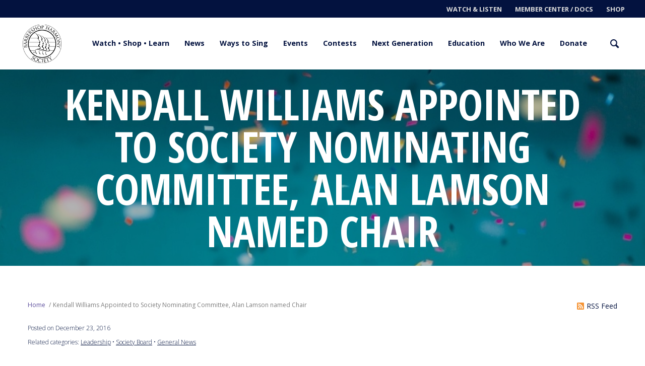

--- FILE ---
content_type: text/html; charset=UTF-8
request_url: https://www.barbershop.org/kendall-williams-appointed-to-society-nominating-committee-alan-lamson-named-chair
body_size: 9471
content:
<!doctype html>
<html class="no-js" lang="en-US" itemscope itemtype="http://schema.org/WebSite">

  <head>
    <!-- Google Tag Manager -->
    <script>(function(w,d,s,l,i){w[l]=w[l]||[];w[l].push({'gtm.start':
                new Date().getTime(),event:'gtm.js'});var f=d.getElementsByTagName(s)[0],
            j=d.createElement(s),dl=l!='dataLayer'?'&l='+l:'';j.async=true;j.src=
            'https://www.googletagmanager.com/gtm.js?id='+i+dl;f.parentNode.insertBefore(j,f);
        })(window,document,'script','dataLayer','GTM-MMPJNTS');</script>
    <!-- End Google Tag Manager -->

    <!-- Google Tag Manager -->
    <script>(function(w,d,s,l,i){w[l]=w[l]||[];w[l].push({'gtm.start':
                new Date().getTime(),event:'gtm.js'});var f=d.getElementsByTagName(s)[0],
            j=d.createElement(s),dl=l!='dataLayer'?'&l='+l:'';j.async=true;j.src=
            'https://www.googletagmanager.com/gtm.js?id='+i+dl;f.parentNode.insertBefore(j,f);
        })(window,document,'script','dataLayer','GTM-P34VQBF');</script>
    <!-- End Google Tag Manager -->


    <meta charset="utf-8">
    <meta http-equiv="X-UA-Compatible" content="IE=edge,chrome=1">

        <meta name="viewport" content="width=device-width, initial-scale=1">
    <meta http-equiv="cleartype" content="on">

    <title>Kendall Williams Appointed to Society Nominating Committee, Alan Lamson named Chair | Barbershop Harmony Society</title>
<meta name="description" content=""/>

<meta property="fb:app_id" content="">
<meta property="og:url" content="https://www.barbershop.org/kendall-williams-appointed-to-society-nominating-committee-alan-lamson-named-chair"/>
<meta property="og:type" content="website"/>
<meta property="og:title" content="Kendall Williams Appointed to Society Nominating Committee, Alan Lamson named Chair"/>
<meta property="og:image" content="https://files.barbershop.org/General-Use/_1200x630_crop_center-center_none/GENERAL-Celebration.jpg"/>
<meta property="og:description" content=""/>
<meta property="og:site_name" content="Kendall Williams Appointed to Society Nominating Committee, Alan Lamson named Chair | Barbershop Harmony Society"/>
<meta property="og:locale" content="en-US"/><meta property="og:locale:alternate" content="en-US"/>
<meta name="twitter:card" content="summary_large_image"/>
<meta name="twitter:site" content="barbershopnews"/>
<meta name="twitter:url" content="https://www.barbershop.org/kendall-williams-appointed-to-society-nominating-committee-alan-lamson-named-chair"/>
<meta name="twitter:title" content="Kendall Williams Appointed to Society Nominating Committee, Alan Lamson named Chair"/>
<meta name="twitter:description" content=""/>
<meta name="twitter:image" content="https://files.barbershop.org/General-Use/_1200x600_crop_center-center_none/GENERAL-Celebration.jpg"/>


<link rel="home" href="https://www.barbershop.org/"/>
<link rel="canonical" href="https://www.barbershop.org/kendall-williams-appointed-to-society-nominating-committee-alan-lamson-named-chair">

        <link rel="shortcut icon" href="/favicon.ico" type="image/x-icon" title="favicon">
    <link rel="shortcut icon" href="/favicon.ico" type="image/x-icon" />
    <link rel="shortcut icon" href="/apple-touch-icon.png">
    <link rel="apple-touch-icon" href="/apple-touch-icon.png" />
    <link rel="apple-touch-icon" sizes="57x57" href="/apple-touch-icon-57x57.png" />
    <link rel="apple-touch-icon" sizes="72x72" href="/apple-touch-icon-72x72.png" />
    <link rel="apple-touch-icon" sizes="76x76" href="/apple-touch-icon-76x76.png" />
    <link rel="apple-touch-icon" sizes="114x114" href="/apple-touch-icon-114x114.png" />
    <link rel="apple-touch-icon" sizes="120x120" href="/apple-touch-icon-120x120.png" />
    <link rel="apple-touch-icon" sizes="144x144" href="/apple-touch-icon-144x144.png" />
    <link rel="apple-touch-icon" sizes="152x152" href="/apple-touch-icon-152x152.png" />
    <link rel="apple-touch-icon" sizes="180x180" href="/apple-touch-icon-180x180.png" />
    <meta name="msapplication-TileImage" content="/apple-touch-icon.png">
    <meta name="msapplication-TileColor" content="#ffffff">

    <link href="https://fonts.googleapis.com/css?family=Libre+Baskerville:400i|Open+Sans+Condensed:700|Open+Sans:300,300i,400,400i,700,700i,800,800i" rel="stylesheet">
    <link rel="stylesheet" href="https://use.fontawesome.com/releases/v5.0.10/css/all.css" integrity="sha384-+d0P83n9kaQMCwj8F4RJB66tzIwOKmrdb46+porD/OvrJ+37WqIM7UoBtwHO6Nlg" crossorigin="anonymous">

          
              <link rel="stylesheet" href="/assets/dist/styles/main.min.css" id="stylesheet">

    
          <meta property="fb:app_id" content="493767327785145" />
    
        <link rel="alternate" type="application/rss+xml" title="RSS Feed for Barbershop.org" href="/feeds/blog.rss" />
    
    <! ----- BEGIN BTL AUXILIARY STYLE SHEET  -----><STYLE>
hr.BTL	{
height:2px;
border-width:0;
color:gray;
background-color:gray;

.gopackgo {
background-color: green;
  color: gold;
}

.newin22 {
background-color: green;
  color: white;

}


</STYLE><! ----- END BTL AUXILIARY STYLE SHEET  -----><!-- Fundraise Up: the new standard for online giving --><script>(function(w,d,s,n,a){if(!w[n]){var l='call,catch,on,once,set,then,track,openCheckout'
.split(','),i,o=function(n){return'function'==typeof n?o.l.push([arguments])&&o
:function(){return o.l.push([n,arguments])&&o}},t=d.getElementsByTagName(s)[0],
j=d.createElement(s);j.async=!0;j.src='https://cdn.fundraiseup.com/widget/'+a+'';
t.parentNode.insertBefore(j,t);o.s=Date.now();o.v=5;o.h=w.location.href;o.l=[];
for(i=0;i<8;i++)o[l[i]]=o(l[i]);w[n]=o}
})(window,document,'script','FundraiseUp','ADGJNLVF');</script><!-- End Fundraise Up -->  </head>

  <body>
    <style>
.beacon-container {display: none !important;}
#beacon-container {display: none !important;}
</style>
              <!-- Global site tag (gtag.js) - Google Analytics -->
<script async src="https://www.googletagmanager.com/gtag/js?id=UA-282119-9"></script>
<script>
    window.dataLayer = window.dataLayer || [];
    function gtag(){dataLayer.push(arguments);}
    gtag('js', new Date());

    gtag('config', 'UA-282119-9');
</script>

<!-- Google Tag Manager (noscript) -->
<noscript><iframe src="https://www.googletagmanager.com/ns.html?id=GTM-MMPJNTS"
                  height="0" width="0" style="display:none;visibility:hidden"></iframe></noscript>
<!-- End Google Tag Manager (noscript) -->

<!-- Google Tag Manager (noscript) -->
<noscript><iframe src="https://www.googletagmanager.com/ns.html?id=GTM-P34VQBF"
                  height="0" width="0" style="display:none;visibility:hidden"></iframe></noscript>
<!-- End Google Tag Manager (noscript) -->    
        <div id="fb-root"></div>
    <script>(function(d, s, id) {
            var js, fjs = d.getElementsByTagName(s)[0];
            if (d.getElementById(id)) return;
            js = d.createElement(s); js.id = id;
            js.src = 'https://connect.facebook.net/en_US/sdk.js#xfbml=1&version=v3.1';
            fjs.parentNode.insertBefore(js, fjs);
        }(document, 'script', 'facebook-jssdk'));</script>

    
          

            <header
                role="banner">
            <div class="secondary-nav">
                                                            <a class="nav-link -secondary" href="https://www.barbershop.org/music/listen-to-barbershop">Watch & Listen</a>
                                                                                                                    <a class="nav-link -secondary" href="https://members.barbershop.org/" target="_blank">Member Center / Docs</a>
                                                                                <a class="nav-link -secondary" href="https://shop.barbershop.org" target="_blank">Shop</a>
                                                                                                                                                            </div><!-- .Secondary-Nav -->
            <div class="global-header">
                <div class="container section-wrapper -flush-top -flush-bottom">
                    
<div class="logo" itemscope itemtype="http://schema.org/Organization">
  <a itemprop="url" href="https://www.barbershop.org/">
    <img itemprop="logo" src="/assets/dist/images/bhs-logo.svg" alt="Barbershop Harmony Society"/>
  </a>
</div>

                                            <button class="burger" data-component="navigation" >
  <span class="burger__text">Menu</span>
  <i class="burger__icon" role="presentation">
    <span class="burger__icon__bar -top"></span>
    <span class="burger__icon__bar -middle"></span>
    <span class="burger__icon__bar -bottom"></span>
  </i>
</button><!-- .burger -->
                        <nav class="global-navigation" role="navigation" aria-hidden="false">
                            <ul class="primary-nav">
                                                                                                            

<li class="primary-nav__item" data-section="5">
  <a class="nav-link -primary"
    href="https://www.barbershop.org/music">
    Watch • Shop • Learn

                </a>

      

<div class="nav-link-button" role="button">
  <input type="checkbox" class="visually-hidden" aria-hidden="true" id="nav-link-button__music"/>

  <label for="nav-link-button__music" role="presentation">
    <span class="visually-hidden" aria-hidden="true">
      Toggle sub-navigation menu.
    </span>
    <i class="icon-plus nav-link-button__icon--closed"></i>
    <i class="icon-minus nav-link-button__icon--open"></i>
  </label>
</div><!-- .nav-link-button -->

<div class="nav-menu" aria-hidden="true" hidden="hidden">
    <div class="grid -col2">

            
                             
              <div class="photo">
          <img src="https://files.barbershop.org/General-Use/Musical/_228x225_crop_center-center_100_none/GENERAL-Classic-Record-Player.jpg" alt="General Classic Record Player"/>
        </div>
      
    <nav class="nav-menu__sub-nav">
              
        
                                    <div class="nav-menu__sub-nav__group">
        
                  <a class="nav-link -dropdown-link -heading" href="https://www.barbershop.org/music/listen-to-barbershop">
            Watch &amp; Listen to barbershop
          </a>
        
        
                  </div>
                                <div class="nav-menu__sub-nav__group">
        
                  <a class="nav-link -dropdown-link -heading" href="https://www.barbershop.org/music/first-look-premium-video">
            First Look Premium Video
          </a>
        
        
                  </div>
                                <div class="nav-menu__sub-nav__group">
        
                  <a class="nav-link -dropdown-link -heading" href="https://www.barbershop.org/music/shop-sheet-music">
            Shop Music &amp; Tracks
          </a>
        
        
                  </div>
                                <div class="nav-menu__sub-nav__group">
        
                  <a class="nav-link -dropdown-link -heading" href="https://www.barbershop.org/music/arrangements-and-learning-tracks">
            Arrangements and Learning Tracks
          </a>
        
        
                  </div>
                                <div class="nav-menu__sub-nav__group">
        
                  <a class="nav-link -dropdown-link -heading" href="https://www.barbershop.org/music/free-music-and-tags">
            Free Music and Tags
          </a>
        
        
                  </div>
                                <div class="nav-menu__sub-nav__group">
        
                  <a class="nav-link -dropdown-link -heading" href="https://www.barbershop.org/music/about-our-music">
            What is barbershop music?
          </a>
        
        
                  </div>
                                <div class="nav-menu__sub-nav__group">
        
                  <a class="nav-link -dropdown-link -heading" href="https://www.barbershop.org/music/order-a-singing-telegram">
            Order a Singing Telegram
          </a>
        
        
                  </div>
                                <div class="nav-menu__sub-nav__group">
        
                  <a class="nav-link -dropdown-link -heading" href="https://www.barbershop.org/music/arrrangingbarbershop-link">
            Arranging Barbershop
          </a>
        
        
                  </div>
                      
                      
        
        
                      
        
        
                      
        
        
                      
        
        
                      
        
        
                  </nav>
  </div>
</div><!-- .nav-menu -->
  </li>
                                                                                                                                                

<li class="primary-nav__item" data-section="10">
  <a class="nav-link -primary"
    href="https://www.barbershop.org/news">
    News

                </a>

      

<div class="nav-link-button" role="button">
  <input type="checkbox" class="visually-hidden" aria-hidden="true" id="nav-link-button__news"/>

  <label for="nav-link-button__news" role="presentation">
    <span class="visually-hidden" aria-hidden="true">
      Toggle sub-navigation menu.
    </span>
    <i class="icon-plus nav-link-button__icon--closed"></i>
    <i class="icon-minus nav-link-button__icon--open"></i>
  </label>
</div><!-- .nav-link-button -->

<div class="nav-menu" aria-hidden="true" hidden="hidden">
    <div class="grid -col2">

            
                             
              <div class="photo">
          <img src="https://files.barbershop.org/General-Use/BHS-Gobos-and-Logos/_228x225_crop_center-center_100_none/General-BHS-logo-barberpole.jpg" alt="General Bhs Logo Barberpole"/>
        </div>
      
    <nav class="nav-menu__sub-nav">
              
        
                                    <div class="nav-menu__sub-nav__group">
        
                  <a class="nav-link -dropdown-link -heading" href="https://www.barbershop.org/news/key-issues">
            Key Issues
          </a>
        
        
                  </div>
                                <div class="nav-menu__sub-nav__group">
        
                  <a class="nav-link -dropdown-link -heading" href="https://www.barbershop.org/news/blog">
            Blog
          </a>
        
        
                  </div>
                                <div class="nav-menu__sub-nav__group">
        
                  <a class="nav-link -dropdown-link -heading" href="https://www.barbershop.org/news/livewire-weekly-newsletter">
            LiveWire Weekly Newsletter
          </a>
        
        
                  </div>
                                <div class="nav-menu__sub-nav__group">
        
                  <a class="nav-link -dropdown-link -heading" href="https://www.barbershop.org/news/the-harmonizer-magazine">
            The Harmonizer Magazine
          </a>
        
        
                  </div>
                                <div class="nav-menu__sub-nav__group">
        
                  <a class="nav-link -dropdown-link -heading" href="https://www.barbershop.org/news/photos-videos">
            Photos &amp; Videos
          </a>
        
        
                  </div>
                                <div class="nav-menu__sub-nav__group">
        
                  <a class="nav-link -dropdown-link -heading" href="https://www.barbershop.org/news/advertise-with-us">
            Advertise with Us
          </a>
        
        
                  </div>
                                <div class="nav-menu__sub-nav__group">
        
                  <a class="nav-link -dropdown-link -heading" href="https://www.barbershop.org/news/press-kit">
            Press Kit
          </a>
        
        
                  </div>
                      
                      
        
        
                      
        
        
                      
        
        
                      
        
        
                  </nav>
  </div>
</div><!-- .nav-menu -->
  </li>
                                                                                                                                                

<li class="primary-nav__item" data-section="4">
  <a class="nav-link -primary"
    href="https://www.barbershop.org/join">
    Ways to Sing

                </a>

      

<div class="nav-link-button" role="button">
  <input type="checkbox" class="visually-hidden" aria-hidden="true" id="nav-link-button__join"/>

  <label for="nav-link-button__join" role="presentation">
    <span class="visually-hidden" aria-hidden="true">
      Toggle sub-navigation menu.
    </span>
    <i class="icon-plus nav-link-button__icon--closed"></i>
    <i class="icon-minus nav-link-button__icon--open"></i>
  </label>
</div><!-- .nav-link-button -->

<div class="nav-menu" aria-hidden="true" hidden="hidden">
    <div class="grid -col2">

            
                             
              <div class="photo">
          <img src="https://files.barbershop.org/Chorus/_228x225_crop_center-center_100_none/Mixed-Everyone-in-Harmony-show-chorus-2.jpg" alt="Mixed Everyone In Harmony Show Chorus 2"/>
        </div>
      
    <nav class="nav-menu__sub-nav">
              
        
                                    <div class="nav-menu__sub-nav__group">
        
                  <a class="nav-link -dropdown-link -heading" href="https://www.barbershop.org/join/membership-options">
            Become a Member
          </a>
        
        
                  </div>
                                <div class="nav-menu__sub-nav__group">
        
                  <a class="nav-link -dropdown-link -heading" href="https://www.barbershop.org/join/the-barbershop-experience">
            The Barbershop Experience
          </a>
        
        
                  </div>
                                <div class="nav-menu__sub-nav__group">
        
                  <a class="nav-link -dropdown-link -heading" href="https://www.barbershop.org/join/find-or-start-a-chorus">
            Find or Start a Chorus
          </a>
        
        
                  </div>
                                <div class="nav-menu__sub-nav__group">
        
                  <a class="nav-link -dropdown-link -heading" href="https://www.barbershop.org/join/find-a-quartet">
            Find a quartet
          </a>
        
        
                  </div>
                                <div class="nav-menu__sub-nav__group">
        
                  <a class="nav-link -dropdown-link -heading" href="https://www.barbershop.org/join/start-a-quartet">
            Start a Quartet
          </a>
        
        
                  </div>
                                <div class="nav-menu__sub-nav__group">
        
                  <a class="nav-link -dropdown-link -heading" href="https://www.barbershop.org/join/music-medics">
            Start a Music Medics Program
          </a>
        
        
                  </div>
                                <div class="nav-menu__sub-nav__group">
        
                  <a class="nav-link -dropdown-link -heading" href="https://www.barbershop.org/join/directors-needed">
            Directors Needed
          </a>
        
        
                  </div>
                                <div class="nav-menu__sub-nav__group">
        
                  <a class="nav-link -dropdown-link -heading" href="https://www.barbershop.org/join/in-the-pursuit-of-harmony">
            In the Pursuit of Harmony...
          </a>
        
        
                  </div>
                      
                      
        
        
                      
        
        
                      
        
        
                      
        
        
                      
        
        
                      
        
        
                      
        
        
                  </nav>
  </div>
</div><!-- .nav-menu -->
  </li>
                                                                                                                                                

<li class="primary-nav__item" data-section="6">
  <a class="nav-link -primary"
    href="https://www.barbershop.org/events">
    Events

                </a>

      

<div class="nav-link-button" role="button">
  <input type="checkbox" class="visually-hidden" aria-hidden="true" id="nav-link-button__events"/>

  <label for="nav-link-button__events" role="presentation">
    <span class="visually-hidden" aria-hidden="true">
      Toggle sub-navigation menu.
    </span>
    <i class="icon-plus nav-link-button__icon--closed"></i>
    <i class="icon-minus nav-link-button__icon--open"></i>
  </label>
</div><!-- .nav-link-button -->

<div class="nav-menu" aria-hidden="true" hidden="hidden">
    <div class="grid -col2">

            
                             
              <div class="photo">
          <img src="https://files.barbershop.org/Videos/Hero-Reel/_228x225_crop_center-center_100_none/FRAME_1_2025-12_Hero_Reel.jpg" alt="Home Page Hero Reel Wrap Around Frame"/>
        </div>
      
    <nav class="nav-menu__sub-nav">
              
        
                                    <div class="nav-menu__sub-nav__group">
        
                  <a class="nav-link -dropdown-link -heading" href="https://www.barbershop.org/events/livestream-mw2026">
            Livestream
          </a>
        
        
                  </div>
                                <div class="nav-menu__sub-nav__group">
        
                  <a class="nav-link -dropdown-link -heading" href="https://www.barbershop.org/events/scores2">
            Contest results
          </a>
        
        
                  </div>
                                <div class="nav-menu__sub-nav__group">
        
                  <a class="nav-link -dropdown-link -heading" href="https://www.barbershop.org/events/pasadena">
            2026 Midwinter Convention • Pasadena
          </a>
        
        
                  </div>
                                <div class="nav-menu__sub-nav__group">
        
                  <a class="nav-link -dropdown-link -heading" href="https://www.barbershop.org/events/stl">
            2026 International Convention • St. Louis
          </a>
        
        
                  </div>
                                <div class="nav-menu__sub-nav__group">
        
                  <a class="nav-link -dropdown-link -heading" href="https://www.barbershop.org/events/harmony-university">
            Harmony University 2026
          </a>
        
        
                  </div>
                                <div class="nav-menu__sub-nav__group">
        
                  <a class="nav-link -dropdown-link -heading" href="https://www.barbershop.org/events/future-conventions">
            Future Conventions
          </a>
        
        
                  </div>
                                <div class="nav-menu__sub-nav__group">
        
                  <a class="nav-link -dropdown-link -heading" href="https://www.barbershop.org/events/find-events-near-you">
            Event Calendar
          </a>
        
        
                  </div>
                                <div class="nav-menu__sub-nav__group">
        
                  <a class="nav-link -dropdown-link -heading" href="https://www.barbershop.org/events/harmony-platoon">
            Harmony Platoons
          </a>
        
        
                  </div>
                                <div class="nav-menu__sub-nav__group">
        
                  <a class="nav-link -dropdown-link -heading" href="https://www.barbershop.org/events/safety-expectations">
            Safety Expectations
          </a>
        
        
                  </div>
                      
                      
        
        
                      
        
        
                      
        
        
                      
        
        
                      
        
        
                      
        
        
                      
        
        
                      
        
        
                      
        
        
                      
        
        
                      
        
        
                      
        
        
                      
        
        
                      
        
        
                      
        
        
                      
        
        
                      
        
        
                      
        
        
                      
        
        
                      
        
        
                      
        
        
                      
        
        
                      
        
        
                      
        
        
                      
        
        
                      
        
        
                  </nav>
  </div>
</div><!-- .nav-menu -->
  </li>
                                                                                                                                                

<li class="primary-nav__item" data-section="8">
  <a class="nav-link -primary"
    href="https://www.barbershop.org/contests">
    Contests

                </a>

      

<div class="nav-link-button" role="button">
  <input type="checkbox" class="visually-hidden" aria-hidden="true" id="nav-link-button__contests"/>

  <label for="nav-link-button__contests" role="presentation">
    <span class="visually-hidden" aria-hidden="true">
      Toggle sub-navigation menu.
    </span>
    <i class="icon-plus nav-link-button__icon--closed"></i>
    <i class="icon-minus nav-link-button__icon--open"></i>
  </label>
</div><!-- .nav-link-button -->

<div class="nav-menu" aria-hidden="true" hidden="hidden">
    <div class="grid -col2">

            
                             
              <div class="photo">
          <img src="https://files.barbershop.org/Chorus/_228x225_crop_center-center_100_none/CHORUS.jpg" alt="Chorus Performance"/>
        </div>
      
    <nav class="nav-menu__sub-nav">
              
        
                                    <div class="nav-menu__sub-nav__group">
        
                  <a class="nav-link -dropdown-link -heading" href="https://www.barbershop.org/contests/contest-results">
            Contest Results
          </a>
        
        
                  </div>
                                <div class="nav-menu__sub-nav__group">
        
                  <a class="nav-link -dropdown-link -heading" href="https://www.barbershop.org/contests/contests-judging">
            About Our Contest &amp; Judging Program
          </a>
        
        
                  </div>
                                <div class="nav-menu__sub-nav__group">
        
                  <a class="nav-link -dropdown-link -heading" href="https://www.barbershop.org/contests/how-to-enter">
            How to Enter a BHS Contest
          </a>
        
        
                  </div>
                                <div class="nav-menu__sub-nav__group">
        
                  <a class="nav-link -dropdown-link -heading" href="https://www.barbershop.org/contests/upcoming-competitions">
            District Competitions
          </a>
        
        
                  </div>
                                <div class="nav-menu__sub-nav__group">
        
                  <a class="nav-link -dropdown-link -heading" href="https://www.barbershop.org/contests/recent-champions">
            Recent Champions
          </a>
        
        
                  </div>
                                <div class="nav-menu__sub-nav__group">
        
                  <a class="nav-link -dropdown-link -heading" href="https://www.barbershop.org/contests/all-past-champions">
            All Past Champions
          </a>
        
        
                  </div>
                      
                      
        
        
                  </nav>
  </div>
</div><!-- .nav-menu -->
  </li>
                                                                                                                                                

<li class="primary-nav__item" data-section="7">
  <a class="nav-link -primary"
    href="https://www.barbershop.org/next-gen">
    Next Generation

                </a>

      

<div class="nav-link-button" role="button">
  <input type="checkbox" class="visually-hidden" aria-hidden="true" id="nav-link-button__next-gen"/>

  <label for="nav-link-button__next-gen" role="presentation">
    <span class="visually-hidden" aria-hidden="true">
      Toggle sub-navigation menu.
    </span>
    <i class="icon-plus nav-link-button__icon--closed"></i>
    <i class="icon-minus nav-link-button__icon--open"></i>
  </label>
</div><!-- .nav-link-button -->

<div class="nav-menu" aria-hidden="true" hidden="hidden">
    <div class="grid -col2">

            
                             
              <div class="photo">
          <img src="https://files.barbershop.org/Chorus/_228x225_crop_center-center_100_none/38904408445_8d6040a50c_k.jpg" alt="CHORUS - Mixed Chorus Junior"/>
        </div>
      
    <nav class="nav-menu__sub-nav">
              
        
                                    <div class="nav-menu__sub-nav__group">
        
                  <a class="nav-link -dropdown-link -heading" href="https://www.barbershop.org/next-gen/varsity">
            Varsity Quartets &amp; Choruses
          </a>
        
        
                  </div>
                                <div class="nav-menu__sub-nav__group">
        
                  <a class="nav-link -dropdown-link -heading" href="https://www.barbershop.org/next-gen/junior-quartets-choruses">
            Junior Quartets &amp; Choruses
          </a>
        
        
                  </div>
                                <div class="nav-menu__sub-nav__group">
        
                  <a class="nav-link -dropdown-link -heading" href="https://www.barbershop.org/next-gen/suggested-song-list">
            Suggested Song List
          </a>
        
        
                  </div>
                                <div class="nav-menu__sub-nav__group">
        
                  <a class="nav-link -dropdown-link -heading" href="https://www.barbershop.org/next-gen/youth-policy">
            Youth Policy
          </a>
        
        
                  </div>
                      
                  </nav>
  </div>
</div><!-- .nav-menu -->
  </li>
                                                                                                                                                

<li class="primary-nav__item" data-section="9">
  <a class="nav-link -primary"
    href="https://www.barbershop.org/education">
    Education

                </a>

      

<div class="nav-link-button" role="button">
  <input type="checkbox" class="visually-hidden" aria-hidden="true" id="nav-link-button__education"/>

  <label for="nav-link-button__education" role="presentation">
    <span class="visually-hidden" aria-hidden="true">
      Toggle sub-navigation menu.
    </span>
    <i class="icon-plus nav-link-button__icon--closed"></i>
    <i class="icon-minus nav-link-button__icon--open"></i>
  </label>
</div><!-- .nav-link-button -->

<div class="nav-menu" aria-hidden="true" hidden="hidden">
    <div class="grid -col2">

            
                             
              <div class="photo">
          <img src="https://files.barbershop.org/Videos/Hero-Reel/hero-stills/_228x225_crop_center-center_100_none/2024-11_Hero_Reel_frame-H.jpg" alt="2024 11 Hero Reel frame H"/>
        </div>
      
    <nav class="nav-menu__sub-nav">
              
        
                                    <div class="nav-menu__sub-nav__group">
        
                  <a class="nav-link -dropdown-link -heading" href="https://www.barbershop.org/education/hu-redirect">
            Harmony University
          </a>
        
        
                  </div>
                                <div class="nav-menu__sub-nav__group">
        
                  <a class="nav-link -dropdown-link -heading" href="https://www.barbershop.org/education/music-educator-resources">
            Music Educator Resources
          </a>
        
        
                  </div>
                                <div class="nav-menu__sub-nav__group">
        
                  <a class="nav-link -dropdown-link -heading" href="https://www.barbershop.org/education/senior-singers-resources">
            Senior Singers
          </a>
        
        
                  </div>
                                <div class="nav-menu__sub-nav__group">
        
                  <a class="nav-link -dropdown-link -heading" href="https://www.barbershop.org/education/vocal-health">
            Vocal Health Resources
          </a>
        
        
                  </div>
                                <div class="nav-menu__sub-nav__group">
        
                  <a class="nav-link -dropdown-link -heading" href="https://www.barbershop.org/education/free-classes-tutorials">
            Free Classes &amp; Tutorials
          </a>
        
        
                  </div>
                                <div class="nav-menu__sub-nav__group">
        
                  <a class="nav-link -dropdown-link -heading" href="https://www.barbershop.org/education/directors-wanted">
            Directors Wanted
          </a>
        
        
                  </div>
                                <div class="nav-menu__sub-nav__group">
        
                  <a class="nav-link -dropdown-link -heading" href="https://www.barbershop.org/education/arrangingbarbershop-link2">
            Arranging Barbershop
          </a>
        
        
                  </div>
                      
                      
        
        
                      
        
        
                      
        
        
                  </nav>
  </div>
</div><!-- .nav-menu -->
  </li>
                                                                                                                                                

<li class="primary-nav__item" data-section="3">
  <a class="nav-link -primary"
    href="https://www.barbershop.org/about">
    Who We Are

                </a>

      

<div class="nav-link-button" role="button">
  <input type="checkbox" class="visually-hidden" aria-hidden="true" id="nav-link-button__about"/>

  <label for="nav-link-button__about" role="presentation">
    <span class="visually-hidden" aria-hidden="true">
      Toggle sub-navigation menu.
    </span>
    <i class="icon-plus nav-link-button__icon--closed"></i>
    <i class="icon-minus nav-link-button__icon--open"></i>
  </label>
</div><!-- .nav-link-button -->

<div class="nav-menu" aria-hidden="true" hidden="hidden">
    <div class="grid -col2">

            
                             
              <div class="photo">
          <img src="https://files.barbershop.org/General-Use/BHS-Gobos-and-Logos/_228x225_crop_center-center_100_none/General-BHS-logo-barberpole.jpg" alt="General Bhs Logo Barberpole"/>
        </div>
      
    <nav class="nav-menu__sub-nav">
              
        
                                    <div class="nav-menu__sub-nav__group">
        
                  <a class="nav-link -dropdown-link -heading" href="https://www.barbershop.org/about/what-is-barbershop-music-r">
            What is barbershop music?
          </a>
        
        
                  </div>
                                <div class="nav-menu__sub-nav__group">
        
                  <a class="nav-link -dropdown-link -heading" href="https://www.barbershop.org/about/our-vision-mission">
            Mission, Vision, and Values
          </a>
        
        
                  </div>
                                <div class="nav-menu__sub-nav__group">
        
                  <a class="nav-link -dropdown-link -heading" href="https://www.barbershop.org/about/history-of-barbershop">
            History of Barbershop
          </a>
        
        
                  </div>
                                <div class="nav-menu__sub-nav__group">
        
                  <a class="nav-link -dropdown-link -heading" href="https://www.barbershop.org/about/dei">
            Diversity, Equity, Inclusion, &amp; Accessibility
          </a>
        
        
                  </div>
                                <div class="nav-menu__sub-nav__group">
        
                  <a class="nav-link -dropdown-link -heading" href="https://www.barbershop.org/about/our-community">
            Our Community
          </a>
        
        
                  </div>
                                <div class="nav-menu__sub-nav__group">
        
                  <a class="nav-link -dropdown-link -heading" href="https://www.barbershop.org/about/our-team">
            Our Team
          </a>
        
        
                  </div>
                                <div class="nav-menu__sub-nav__group">
        
                  <a class="nav-link -dropdown-link -heading" href="https://www.barbershop.org/about/careers-internships">
            Career &amp; Volunteer Opportunities
          </a>
        
        
                  </div>
                                <div class="nav-menu__sub-nav__group">
        
                  <a class="nav-link -dropdown-link -heading" href="https://www.barbershop.org/about/policy-governance">
            Policy &amp; Governance
          </a>
        
        
                  </div>
                      
                      
        
                                    <div class="nav-menu__sub-nav__group">
        
                  <a class="nav-link -dropdown-link -heading" href="https://www.barbershop.org/everyone/frequently-asked-questions">
            Everyone in Harmony FAQs
          </a>
        
        
                  </div>
                      
                      
        
        
                      
        
        
                      
        
        
                      
        
        
                      
        
        
                      
        
        
                  </nav>
  </div>
</div><!-- .nav-menu -->
  </li>
                                                                                                                                                

<li class="primary-nav__item" data-section="16">
  <a class="nav-link -primary"
    href="https://www.barbershop.org/donate">
    Donate

                </a>

      

<div class="nav-link-button" role="button">
  <input type="checkbox" class="visually-hidden" aria-hidden="true" id="nav-link-button__donate"/>

  <label for="nav-link-button__donate" role="presentation">
    <span class="visually-hidden" aria-hidden="true">
      Toggle sub-navigation menu.
    </span>
    <i class="icon-plus nav-link-button__icon--closed"></i>
    <i class="icon-minus nav-link-button__icon--open"></i>
  </label>
</div><!-- .nav-link-button -->

<div class="nav-menu" aria-hidden="true" hidden="hidden">
    <div class="grid -col2">

            
                             
              <div class="photo">
          <img src="https://files.barbershop.org/Blog/_228x225_crop_center-center_100_none/donate_color_abstract.png" alt="Donate color abstract"/>
        </div>
      
    <nav class="nav-menu__sub-nav">
              
        
                                    <div class="nav-menu__sub-nav__group">
        
                  <a class="nav-link -dropdown-link -heading" href="https://www.barbershop.org/donate/donate-now">
            Donate Now
          </a>
        
        
                  </div>
                                <div class="nav-menu__sub-nav__group">
        
                  <a class="nav-link -dropdown-link -heading" href="https://www.barbershop.org/donate/success">
            BHS donors make an impact!
          </a>
        
        
                  </div>
                                <div class="nav-menu__sub-nav__group">
        
                  <a class="nav-link -dropdown-link -heading" href="https://www.barbershop.org/donate/our-impact-areas">
            Our Impact Areas
          </a>
        
        
                  </div>
                      
                      
        
        
                      
        
        
                      
        
        
                      
        
        
                      
        
        
                      
        
        
                      
        
        
                      
        
        
                      
        
        
                      
        
        
                      
        
        
                  </nav>
  </div>
</div><!-- .nav-menu -->
  </li>
                                                                    
                                <li>
                                    <form class="global-search" action="/search/results" type="get" role="search">
  <label for="global-search" class="visually-hidden" aria-hidden="true">Search our site</label>
  <input id="global-search" name="q" type="search" class="global-search__box" placeholder="Search our site"/>

  <button class="global-search__button" data-component="search" type="submit">
    <span class="visually-hidden" aria-hidden="true">
      Open search form
    </span>
    <i class="icon-search" role="presentation"></i>
  </button><!-- .search-button -->
</form>
                                </li>
                            </ul><!-- .Primary-Nav -->
                        </nav><!-- .Global-Navigation -->
                                    </div><!-- .container -->
            </div>
        </header><!-- .Global-Header -->
    
    
    
    <main class="main" id="main" role="main" tabindex="0">
                                  


<header
        class="hero -small -with-image"
        data-component="hero"
        data-hero-type="image"
            data-background-small="https://files.barbershop.org/General-Use/_500x350_crop_center-center_100_none/GENERAL-Celebration.jpg"
        data-background-medium="https://files.barbershop.org/General-Use/_800x450_crop_center-center_100_none/GENERAL-Celebration.jpg"
        data-background-large="https://files.barbershop.org/General-Use/_1500x500_crop_center-center_100_none/GENERAL-Celebration.jpg"
     
    ><div class=" container grid">
        <div class="hero__content">
            <div><h1 class="hero__content__headline">
                    Kendall Williams Appointed to Society Nominating Committee, Alan Lamson named Chair
                </h1></div>
        </div></div><!-- .container -->
</header><!-- .page-header -->    <div class="section-wrapper container -flush-bottom">
        <div class="breadcrumbs-wrapper">
                    <div class="rss-wrapper"><a href="https://www.barbershop.org/feeds/blog.rss"><i class="fa fa-rss-square"></i>RSS Feed</a></div>                
<nav class="breadcrumb">
  <ul>
    <li class="breadcrumb__item">
      <a href="https://www.barbershop.org/">Home</a>
    </li>

    
    
    <li class="breadcrumb__item -active">
      <span>Kendall Williams Appointed to Society Nominating Committee, Alan Lamson named Chair</span>
    </li>
  </ul>
</nav><!-- .breadcrumb -->

  <p class="meta">
    Posted on December 23, 2016
  </p>

      <div class="listing-item__tags">
      Related categories:
                <a href="https://www.barbershop.org/news/blog/categories/leadership">Leadership</a> &bullet;                 <a href="https://www.barbershop.org/news/blog/categories/society-board">Society Board</a> &bullet;                 <a href="https://www.barbershop.org/news/blog/categories/general-news">General News</a>        </div>
          </div>
    </div>

    <section class="main-content container section-wrapper -flush-top -flush-left -flush-right">
                <div class="grid -detail">
                                    <article class="article -white">
                            <p></p>
<p> </p>
<figure><a href="http://www.barbershop.org/wp-content/uploads/2016/12/Kendall.jpg"><img class="wp-image-16779" src="http://www.barbershop.org/wp-content/uploads/2016/12/Kendall-300x300.jpg" alt="Kendall" width="227" height="227" data-image="mnscpn5xjj4y"></a></figure>
<p>Kendall Williams</p>
<p>Society President Elect <strong>Skipp Kropp</strong> announced today the appointment of <strong>Kendall Williams</strong> to the Society Nominating Committee. In order to maximize the effectiveness of new committee members, the Society Board Policy requires the President elect to appoint members of several Society committees between being elected in July and taking office in January. One of the committees affected is the Nominating Committee, whose members serve for five year terms once appointed.</p>
<p>Williams, joining the Nominating Committee in 2017, is a long time Society member with experience in numerous EVG district and chapter offices. He will join <strong>Alan Lamson</strong>, who will chair the Nominating Committee in 2017, <strong>Rob Arnold</strong>, <strong>Bill Biffle</strong>, and <strong>Jim Sams</strong>, the other committee members.</p>
<p>As he makes this appointment, President Elect Kropp expresses his sincere thanks to retiring Nominating Committee member <strong>Joe Jenkins</strong>, who has served with distinction on the committee for the past five years.</p>
<p> </p>
            
            
            <div class="social-post-container">
                <p>Share this article on social media:</p>
                <a target="_blank" href="https://www.facebook.com/sharer.php?u=https://www.barbershop.org/kendall-williams-appointed-to-society-nominating-committee-alan-lamson-named-chair"><i class="fab fa-facebook-square"></i></a>
                <a target="_blank" href="https://www.linkedin.com/shareArticle?mini=true&url=https://www.barbershop.org/kendall-williams-appointed-to-society-nominating-committee-alan-lamson-named-chair&title=Kendall Williams Appointed to Society Nominating Committee, Alan Lamson named Chair"><i class="fab fa-linkedin"></i></a>
                <a target="_blank" href="https://twitter.com/intent/tweet?url=https://www.barbershop.org/kendall-williams-appointed-to-society-nominating-committee-alan-lamson-named-chair&text=Kendall Williams Appointed to Society Nominating Committee, Alan Lamson named Chair"><i class="fab fa-twitter"></i></a>
            </div>

                    </article>
    
                            <aside>
    <div class="sidebar-container">
        <h4>You might also like:</h4>

                
                
                    <nav class="sidebar-nav">
                <p class="sidebar-nav__title">Browse News</p>

                <ul>
                                            <li class="sidebar-nav__item">
                            <a href="https://www.barbershop.org/news/blog/categories/12-months-of-barbershop">
                                12 Months of Barbershop
                            </a>
                        </li>
                                            <li class="sidebar-nav__item">
                            <a href="https://www.barbershop.org/news/blog/categories/arranging">
                                Arranging
                            </a>
                        </li>
                                            <li class="sidebar-nav__item">
                            <a href="https://www.barbershop.org/news/blog/categories/barbershop-is-coming-back">
                                Barbershop is Coming Back
                            </a>
                        </li>
                                            <li class="sidebar-nav__item">
                            <a href="https://www.barbershop.org/news/blog/categories/board-topics">
                                Board Topics
                            </a>
                        </li>
                                            <li class="sidebar-nav__item">
                            <a href="https://www.barbershop.org/news/blog/categories/chapters">
                                Chapters
                            </a>
                        </li>
                                            <li class="sidebar-nav__item">
                            <a href="https://www.barbershop.org/news/blog/categories/contests-and-judging">
                                Contests and Judging
                            </a>
                        </li>
                                            <li class="sidebar-nav__item">
                            <a href="https://www.barbershop.org/news/blog/categories/directing-techniques">
                                Directing Techniques
                            </a>
                        </li>
                                            <li class="sidebar-nav__item">
                            <a href="https://www.barbershop.org/news/blog/categories/events">
                                Events
                            </a>
                        </li>
                                            <li class="sidebar-nav__item">
                            <a href="https://www.barbershop.org/news/blog/categories/everyone-in-harmony">
                                Everyone in Harmony
                            </a>
                        </li>
                                            <li class="sidebar-nav__item">
                            <a href="https://www.barbershop.org/news/blog/categories/from-the-ceo">
                                From the CEO
                            </a>
                        </li>
                                            <li class="sidebar-nav__item">
                            <a href="https://www.barbershop.org/news/blog/categories/from-the-harmonizer">
                                From The Harmonizer
                            </a>
                        </li>
                                            <li class="sidebar-nav__item">
                            <a href="https://www.barbershop.org/news/blog/categories/general-news">
                                General News
                            </a>
                        </li>
                                            <li class="sidebar-nav__item">
                            <a href="https://www.barbershop.org/news/blog/categories/hall-of-fame">
                                Hall of Fame
                            </a>
                        </li>
                                            <li class="sidebar-nav__item">
                            <a href="https://www.barbershop.org/news/blog/categories/harmonizer">
                                Harmonizer
                            </a>
                        </li>
                                            <li class="sidebar-nav__item">
                            <a href="https://www.barbershop.org/news/blog/categories/harmony-university">
                                Harmony University
                            </a>
                        </li>
                                            <li class="sidebar-nav__item">
                            <a href="https://www.barbershop.org/news/blog/categories/health-benefits-of-singing">
                                Health Benefits of Singing
                            </a>
                        </li>
                                            <li class="sidebar-nav__item">
                            <a href="https://www.barbershop.org/news/blog/categories/history">
                                History
                            </a>
                        </li>
                                            <li class="sidebar-nav__item">
                            <a href="https://www.barbershop.org/news/blog/categories/hq-operations">
                                HQ operations
                            </a>
                        </li>
                                            <li class="sidebar-nav__item">
                            <a href="https://www.barbershop.org/news/blog/categories/in-memoriam">
                                In Memoriam
                            </a>
                        </li>
                                            <li class="sidebar-nav__item">
                            <a href="https://www.barbershop.org/news/blog/categories/diversity-and-inclusion">
                                Inclusion
                            </a>
                        </li>
                                            <li class="sidebar-nav__item">
                            <a href="https://www.barbershop.org/news/blog/categories/judging">
                                Judging
                            </a>
                        </li>
                                            <li class="sidebar-nav__item">
                            <a href="https://www.barbershop.org/news/blog/categories/livewire">
                                LiveWire
                            </a>
                        </li>
                                            <li class="sidebar-nav__item">
                            <a href="https://www.barbershop.org/news/blog/categories/media">
                                Media
                            </a>
                        </li>
                                            <li class="sidebar-nav__item">
                            <a href="https://www.barbershop.org/news/blog/categories/senior-singers/mental-health">
                                Memory &amp; Mental Health
                            </a>
                        </li>
                                            <li class="sidebar-nav__item">
                            <a href="https://www.barbershop.org/news/blog/categories/midwinter-convention">
                                Midwinter Convention
                            </a>
                        </li>
                                            <li class="sidebar-nav__item">
                            <a href="https://www.barbershop.org/news/blog/categories/press-clippings/national-barbershop-quartet-day">
                                National Barbershop Quartet Day
                            </a>
                        </li>
                                            <li class="sidebar-nav__item">
                            <a href="https://www.barbershop.org/news/blog/categories/new-music">
                                New Music
                            </a>
                        </li>
                                            <li class="sidebar-nav__item">
                            <a href="https://www.barbershop.org/news/blog/categories/next-generation-barbershop">
                                Next Generation Barbershop
                            </a>
                        </li>
                                            <li class="sidebar-nav__item">
                            <a href="https://www.barbershop.org/news/blog/categories/pandemic">
                                Pandemic
                            </a>
                        </li>
                                            <li class="sidebar-nav__item">
                            <a href="https://www.barbershop.org/news/blog/categories/performance">
                                Performance
                            </a>
                        </li>
                                            <li class="sidebar-nav__item">
                            <a href="https://www.barbershop.org/news/blog/categories/senior-singers/physical-health">
                                Physical Health &amp; Accommodations
                            </a>
                        </li>
                                            <li class="sidebar-nav__item">
                            <a href="https://www.barbershop.org/news/blog/categories/press-clippings">
                                Press Clippings
                            </a>
                        </li>
                                            <li class="sidebar-nav__item">
                            <a href="https://www.barbershop.org/news/blog/categories/press-releases">
                                Press Releases
                            </a>
                        </li>
                                            <li class="sidebar-nav__item">
                            <a href="https://www.barbershop.org/news/blog/categories/quartetting">
                                Quartetting
                            </a>
                        </li>
                                            <li class="sidebar-nav__item">
                            <a href="https://www.barbershop.org/news/blog/categories/senior-singers/recruiting-communitty">
                                Recruiting &amp; Community
                            </a>
                        </li>
                                            <li class="sidebar-nav__item">
                            <a href="https://www.barbershop.org/news/blog/categories/senior-singers/participation">
                                Rehearsal Techniques &amp; Participation
                            </a>
                        </li>
                                            <li class="sidebar-nav__item">
                            <a href="https://www.barbershop.org/news/blog/categories/senior-singers">
                                Senior Singers
                            </a>
                        </li>
                                            <li class="sidebar-nav__item">
                            <a href="https://www.barbershop.org/news/blog/categories/society-board">
                                Society Board
                            </a>
                        </li>
                                            <li class="sidebar-nav__item">
                            <a href="https://www.barbershop.org/news/blog/categories/society-news">
                                Society News
                            </a>
                        </li>
                                            <li class="sidebar-nav__item">
                            <a href="https://www.barbershop.org/news/blog/categories/tag-singing">
                                Tag singing
                            </a>
                        </li>
                                            <li class="sidebar-nav__item">
                            <a href="https://www.barbershop.org/news/blog/categories/the-harmonizer">
                                The Harmonizer
                            </a>
                        </li>
                                            <li class="sidebar-nav__item">
                            <a href="https://www.barbershop.org/news/blog/categories/video">
                                Video
                            </a>
                        </li>
                                            <li class="sidebar-nav__item">
                            <a href="https://www.barbershop.org/news/blog/categories/from-the-ceo/ceo-videos">
                                Videos
                            </a>
                        </li>
                                            <li class="sidebar-nav__item">
                            <a href="https://www.barbershop.org/news/blog/categories/vocal-health">
                                Vocal Health
                            </a>
                        </li>
                                            <li class="sidebar-nav__item">
                            <a href="https://www.barbershop.org/news/blog/categories/senior-singers/vocal-health-seniors">
                                Vocal Health for Seniors
                            </a>
                        </li>
                                    </ul>
            </nav>
        
                            
                    
            <div class="sidebar-callout">
                                    <a href="https://www.barbershop.org/events/find-events-near-you">
                        <img class="photo"
                            src="https://files.barbershop.org/General-Use/waNAJOI7Jz8.jpg"
                            alt="January Calendar Wanajoi7Jz8">
                    </a>
                
                <a href="https://www.barbershop.org/events/find-events-near-you">Event Calendar</a>
            </div>
                    
            <div class="sidebar-callout">
                                    <p class="sidebar-callout__heading">
                        Global Alliances
                    </p>

                
                <a href="https://www.barbershop.org/news/blog/categories/global">Global</a>
            </div>
                    
            <div class="sidebar-callout">
                                    <a href="https://www.barbershop.org/join/membership-options">
                        <img class="photo"
                            src="https://files.barbershop.org/Chorus/CHORUS-young-women.jpg"
                            alt="Chorus Young Women">
                    </a>
                
                <a href="https://www.barbershop.org/join/membership-options">Become a Member</a>
            </div>
            </div>
</aside>
                    </div>
                </section>
    </main>

                    <footer class="global-footer" id="footer" role="contentinfo" tabindex="0">
        <div class="container section-wrapper -flush-top -flush-bottom">
            <div class="grid -footer">
                <nav class="global-footer__nav">
                    <h2 class="global-footer__heading">
                        Sitemap
                    </h2>

                    <ul>
                                                                                                                                                    <li><a href="https://www.barbershop.org/music">
                                    Watch • Shop • Learn
                                </a></li>
                                                                                                                                                                                <li><a href="https://www.barbershop.org/news">
                                    News
                                </a></li>
                                                                                                                                                                                <li><a href="https://www.barbershop.org/join">
                                    Ways to Sing
                                </a></li>
                                                                                                                                                                                <li><a href="https://www.barbershop.org/events">
                                    Events
                                </a></li>
                                                                                                                                                                                <li><a href="https://www.barbershop.org/contests">
                                    Contests
                                </a></li>
                                                                                                                                                                                <li><a href="https://www.barbershop.org/next-gen">
                                    Next Generation
                                </a></li>
                                                                                                                                                                                <li><a href="https://www.barbershop.org/education">
                                    Education
                                </a></li>
                                                                                                                                                                                <li><a href="https://www.barbershop.org/about">
                                    Who We Are
                                </a></li>
                                                                                                                                                                                <li><a href="https://www.barbershop.org/donate">
                                    Donate
                                </a></li>
                                                            
                                                                                    <li><a href="https://www.barbershop.org/music/listen-to-barbershop">Watch & Listen</a></li>
                                                                                                                                                                    <li><a href="https://members.barbershop.org/" target="_blank">Member Center / Docs</a></li>
                                                                                                                <li><a href="https://shop.barbershop.org" target="_blank">Shop</a></li>
                                                                                                                                                                    <li><a href="https://members.barbershop.org/s/chapter-finder">Find A Chapter</a></li>
                                                                                                                <li><a href="https://go.barbershop.org/l/903411/2021-05-14/q5h6" target="_blank">Subscribe to our email newsletter</a></li>
                                                                        </ul>
                </nav>

                <div>
                    <h2 class="global-footer__heading">
                        Subscribe to our weekly e-newsletter
                    </h2>
                    <p>To sign up to receive our emails, fill in the following fields and hit submit. Thanks, and welcome!</p>
                    <iframe src="https://go.barbershop.org/l/903411/2021-09-21/2xfcj" width="100%" height="350" type="text/html" frameborder="0" allowTransparency="true" style="border: 0"></iframe>  
                </div>

                <div class="global-footer__contact-info">
                    <h2 class="global-footer__heading">
                        Contact Us
                    </h2>

                                        <address itemscope itemtype="http://schema.org/PostalAddress">
                        <span itemprop="streetAddress">
                          110 7th Ave N.
                        </span>
                        <br>
                        <span itemprop="addressLocality">Nashville</span>,
                        <span itemprop="addressRegion">TN</span>
                        <span itemprop="postalCode">37203</span>
                    </address>

                    <br>

                    <a href="tel:+16158233993"><span
                                itemprop="telephone">(615) 823-3993</span></a><br>
                    <a href="tel:+18008767464"><span
                                itemprop="telephone">(800) 876-SING</span></a><br>
                    <a href="https://members.barbershop.org/s/contactsupport">Email Customer Service</a>
                    <br><br>
                    <a href="https://www.guidestar.org/profile/39-0926339" target="_blank"><img
                                src="https://widgets.guidestar.org/gximage2?o=7559821&l=v4"/></a>
                </div>

                <div class="global-footer__social">
                    <h2 class="global-footer__heading">
                        Follow Us
                    </h2>

                    <div class="global-footer__social-container">
                        <div class="grid -col3 -small">
                            <a href="https://www.facebook.com/barbershopharmonysociety" target="_blank"><i class="fab fa-facebook"></i></a>
                            <a href="https://twitter.com/barbershopnews" target="_blank"><i class="fab fa-twitter"></i></a>
                            <a href="https://www.youtube.com/user/BarbershopHarmony38" target="_blank"><i class="fab fa-youtube"></i></a>
                            <a href="https://www.flickr.com/photos/harmonizermag" target="_blank"><i class="fab fa-flickr"></i></a>
                            <a href="https://www.instagram.com/barbershopharmonysociety/" target="_blank"><i class="fab fa-instagram"></i></a>
                            <a href="https://soundcloud.com/barbershopharmonysociety" target="_blank"><i class="fab fa-soundcloud"></i></a>
                        </div>
                    </div>

                                    </div>
            </div>
            <div class="global-footer__legal">
                <p>
                    &copy; 2026 Barbershop Harmony Society. <a href="/landing-pages/privacy-policy">Privacy Policy</a>
                </p>
            </div>
        </div>

    </footer><!-- .global-footer -->
    
              <script data-main="/assets/dist/scripts/main"
        src="/assets/vendor/requirejs/require.js">
      </script>
    
    <button class="top-arrow" data-component="top-arrow">
  <i class="icon icon-up-bold"></i>
</button>
    
    <script type="text/javascript">!function(e,t,n){function a(){var e=t.getElementsByTagName("script")[0],n=t.createElement("script");n.type="text/javascript",n.async=!0,n.src="https://beacon-v2.helpscout.net",e.parentNode.insertBefore(n,e)}if(e.Beacon=n=function(t,n,a){e.Beacon.readyQueue.push({method:t,options:n,data:a})},n.readyQueue=[],"complete"===t.readyState)return a();e.attachEvent?e.attachEvent("onload",a):e.addEventListener("load",a,!1)}(window,document,window.Beacon||function(){});</script>
<script type="text/javascript">window.Beacon('init', '2f26accc-ab35-45f8-bc8b-06f81ae4bfe6')</script>
   

      </body>

</html>


--- FILE ---
content_type: text/html; charset=utf-8
request_url: https://go.barbershop.org/l/903411/2021-09-21/2xfcj
body_size: 2298
content:

<!DOCTYPE html>
<html>
	<head>
		<base href="" >
		<meta charset="utf-8"/>
		<meta http-equiv="Content-Type" content="text/html; charset=utf-8"/>
		<meta name="description" content=""/>
		<title></title>
	<link rel="stylesheet" type="text/css" href="https://go.barbershop.org/css/form.css?ver=2021-09-20" />
<script type="text/javascript" src="https://go.barbershop.org/js/piUtils.js?ver=2021-09-20"></script><script type="text/javascript">
piAId = '904411';
piCId = '38163';
piHostname = 'pi.pardot.com';
if(!window['pi']) { window['pi'] = {}; } pi = window['pi']; if(!pi['tracker']) { pi['tracker'] = {}; } pi.tracker.pi_form = true;
(function() {
	function async_load(){
		var s = document.createElement('script'); s.type = 'text/javascript';
		s.src = ('https:' == document.location.protocol ? 'https://pi' : 'http://cdn') + '.pardot.com/pd.js';
		var c = document.getElementsByTagName('script')[0]; c.parentNode.insertBefore(s, c);
	}
	if(window.attachEvent) { window.attachEvent('onload', async_load); }
	else { window.addEventListener('load', async_load, false); }
})();
</script></head>
	<body>
		
<form accept-charset="UTF-8" method="post" action="https://go.barbershop.org/l/903411/2021-09-21/2xfcj" class="form" id="pardot-form">

<style type="text/css">
form.form p label { float: left; display: inline; }
form.form p.required label, form.form span.required label { background: none; padding-left: 0px; }
</style>





	<style type="text/css">/* Custom BHS Styles */
   
body {
    margin: 0;
}
   
p {
    font-family: "Open Sans", "Helvetica Neue", "Helvetica", "Roboto", "Arial", sans-serif;
    color: #F5F5F0;
    font-size: .813rem;
    font-weight: 300;
}

form.form {
    margin: 0;
    padding: 0;
}

form.form p {
    float: none;
    margin: 0 0 10px;
    padding: 0;
}
   
form.form p.submit {
    margin: 0;
    padding: 0;
    clear: both;
    float: none;
}

form.form p.errors {
    background: #ff3636;
    padding: 5px;
}

form.form p.error {
    color: #ff3636;
    margin-left: 0;
    font-weight: bold;
}

form.form p.submit input {
    background-color: #F59333;
    transition: background-color .25s ease-out;
    border-radius: 2px;
    color: #fff;
    font-weight: 400;
    -webkit-font-smoothing: antialiased;
    letter-spacing: 1px;
    text-align: center;
    text-decoration: none;
    text-transform: uppercase;
    touch-action: manipulation;
    border: none;
    font-size: .945em;
    padding: 9px 25px;
}
   
form.form p.submit input:hover {
    cursor: pointer;
    background-color: #f7ad64;
}

form.form p label {
    display: block;
    color: #F5F5F0;
    text-align: left;
    width: 100%;
    margin-bottom: 5px;
}

form.form p.error label {
    color: #ff3636;
}

form.form input.text {
    width: 100%;
    box-sizing: border-box;
    height: 31px;
    padding: 6px 8px;
    background-color: white;
    background-image: none;
    border: 1px solid #ccc;
    border-radius: 2px;
    box-shadow: inset 0 1px 1px rgb(0 0 0 / 8%);
    color: #53565B;
    display: block;
    font-size: .875em;
    line-height: 1.33;
    transition: border-color ease-in-out .15s, box-shadow ease-in-out .15s;
}
</style>

		

		
			<p class="form-field  first_name pd-text required required-custom    ">
				
					<label class="field-label" for="903411_38997pi_903411_38997">First Name *</label>
				

				<input type="text" name="903411_38997pi_903411_38997" id="903411_38997pi_903411_38997" value="" class="text" size="30" maxlength="40" onchange="" onfocus="" />
				
			</p>
			<div id="error_for_903411_38997pi_903411_38997" style="display:none"></div>
			
		
			<p class="form-field  last_name pd-text required required-custom    ">
				
					<label class="field-label" for="903411_38999pi_903411_38999">Last Name *</label>
				

				<input type="text" name="903411_38999pi_903411_38999" id="903411_38999pi_903411_38999" value="" class="text" size="30" maxlength="80" onchange="" onfocus="" />
				
			</p>
			<div id="error_for_903411_38999pi_903411_38999" style="display:none"></div>
			
		
			<p class="form-field  email pd-text required required-custom    ">
				
					<label class="field-label" for="903411_39001pi_903411_39001">Email *</label>
				

				<input type="text" name="903411_39001pi_903411_39001" id="903411_39001pi_903411_39001" value="" class="text" size="30" maxlength="255" onchange="" onfocus="piAjax.loadEmailIndicator(this, 39001, 'https://go.barbershop.org/images/indicator2.gif');" />
				
			</p>
			<div id="error_for_903411_39001pi_903411_39001" style="display:none"></div>
			
		
			<p class="form-field %%form-field-css-classes%% pd-captcha required hidden   %%form-field-dependency-css%%">
				

				<div class="g-recaptcha" data-sitekey="6LdeKFcdAAAAAA8ieqIc8bHuW-X3fbCAl09z_wJd"></div>
<script type="text/javascript" src="https://www.google.com/recaptcha/enterprise.js">
</script>

				
			</p>
			<div id="error_for_Recaptchapi_Recaptcha" style="display:none"></div>
			
		

		
	<p style="position:absolute; width:190px; left:-9999px; top: -9999px;visibility:hidden;">
		<label for="pi_extra_field">Comments</label>
		<input type="text" name="pi_extra_field" id="pi_extra_field"/>
	</p>
		

		<!-- forces IE5-8 to correctly submit UTF8 content  -->
		<input name="_utf8" type="hidden" value="&#9731;" />

		<p class="submit">
			<input type="submit" accesskey="s" value="Submit" />
		</p>
	



<script type="text/javascript">
//<![CDATA[

	var anchors = document.getElementsByTagName("a");
	for (var i=0; i<anchors.length; i++) {
		var anchor = anchors[i];
		if(anchor.getAttribute("href")&&!anchor.getAttribute("target")) {
			anchor.target = "_top";
		}
	}
		
//]]>
</script>
<input type="hidden" name="hiddenDependentFields" id="hiddenDependentFields" value="" /></form>
<script type="text/javascript">(function(){ pardot.$(document).ready(function(){ (function() {
	var $ = window.pardot.$;
	window.pardot.FormDependencyMap = [];

	$('.form-field-primary input, .form-field-primary select').each(function(index, input) {
		$(input).on('change', window.piAjax.checkForDependentField);
		window.piAjax.checkForDependentField.call(input);
	});
})(); });})();</script>
	</body>
</html>


--- FILE ---
content_type: text/html; charset=utf-8
request_url: https://www.google.com/recaptcha/enterprise/anchor?ar=1&k=6LdeKFcdAAAAAA8ieqIc8bHuW-X3fbCAl09z_wJd&co=aHR0cHM6Ly9nby5iYXJiZXJzaG9wLm9yZzo0NDM.&hl=en&v=N67nZn4AqZkNcbeMu4prBgzg&size=normal&anchor-ms=20000&execute-ms=30000&cb=9b6czrao6gh
body_size: 49381
content:
<!DOCTYPE HTML><html dir="ltr" lang="en"><head><meta http-equiv="Content-Type" content="text/html; charset=UTF-8">
<meta http-equiv="X-UA-Compatible" content="IE=edge">
<title>reCAPTCHA</title>
<style type="text/css">
/* cyrillic-ext */
@font-face {
  font-family: 'Roboto';
  font-style: normal;
  font-weight: 400;
  font-stretch: 100%;
  src: url(//fonts.gstatic.com/s/roboto/v48/KFO7CnqEu92Fr1ME7kSn66aGLdTylUAMa3GUBHMdazTgWw.woff2) format('woff2');
  unicode-range: U+0460-052F, U+1C80-1C8A, U+20B4, U+2DE0-2DFF, U+A640-A69F, U+FE2E-FE2F;
}
/* cyrillic */
@font-face {
  font-family: 'Roboto';
  font-style: normal;
  font-weight: 400;
  font-stretch: 100%;
  src: url(//fonts.gstatic.com/s/roboto/v48/KFO7CnqEu92Fr1ME7kSn66aGLdTylUAMa3iUBHMdazTgWw.woff2) format('woff2');
  unicode-range: U+0301, U+0400-045F, U+0490-0491, U+04B0-04B1, U+2116;
}
/* greek-ext */
@font-face {
  font-family: 'Roboto';
  font-style: normal;
  font-weight: 400;
  font-stretch: 100%;
  src: url(//fonts.gstatic.com/s/roboto/v48/KFO7CnqEu92Fr1ME7kSn66aGLdTylUAMa3CUBHMdazTgWw.woff2) format('woff2');
  unicode-range: U+1F00-1FFF;
}
/* greek */
@font-face {
  font-family: 'Roboto';
  font-style: normal;
  font-weight: 400;
  font-stretch: 100%;
  src: url(//fonts.gstatic.com/s/roboto/v48/KFO7CnqEu92Fr1ME7kSn66aGLdTylUAMa3-UBHMdazTgWw.woff2) format('woff2');
  unicode-range: U+0370-0377, U+037A-037F, U+0384-038A, U+038C, U+038E-03A1, U+03A3-03FF;
}
/* math */
@font-face {
  font-family: 'Roboto';
  font-style: normal;
  font-weight: 400;
  font-stretch: 100%;
  src: url(//fonts.gstatic.com/s/roboto/v48/KFO7CnqEu92Fr1ME7kSn66aGLdTylUAMawCUBHMdazTgWw.woff2) format('woff2');
  unicode-range: U+0302-0303, U+0305, U+0307-0308, U+0310, U+0312, U+0315, U+031A, U+0326-0327, U+032C, U+032F-0330, U+0332-0333, U+0338, U+033A, U+0346, U+034D, U+0391-03A1, U+03A3-03A9, U+03B1-03C9, U+03D1, U+03D5-03D6, U+03F0-03F1, U+03F4-03F5, U+2016-2017, U+2034-2038, U+203C, U+2040, U+2043, U+2047, U+2050, U+2057, U+205F, U+2070-2071, U+2074-208E, U+2090-209C, U+20D0-20DC, U+20E1, U+20E5-20EF, U+2100-2112, U+2114-2115, U+2117-2121, U+2123-214F, U+2190, U+2192, U+2194-21AE, U+21B0-21E5, U+21F1-21F2, U+21F4-2211, U+2213-2214, U+2216-22FF, U+2308-230B, U+2310, U+2319, U+231C-2321, U+2336-237A, U+237C, U+2395, U+239B-23B7, U+23D0, U+23DC-23E1, U+2474-2475, U+25AF, U+25B3, U+25B7, U+25BD, U+25C1, U+25CA, U+25CC, U+25FB, U+266D-266F, U+27C0-27FF, U+2900-2AFF, U+2B0E-2B11, U+2B30-2B4C, U+2BFE, U+3030, U+FF5B, U+FF5D, U+1D400-1D7FF, U+1EE00-1EEFF;
}
/* symbols */
@font-face {
  font-family: 'Roboto';
  font-style: normal;
  font-weight: 400;
  font-stretch: 100%;
  src: url(//fonts.gstatic.com/s/roboto/v48/KFO7CnqEu92Fr1ME7kSn66aGLdTylUAMaxKUBHMdazTgWw.woff2) format('woff2');
  unicode-range: U+0001-000C, U+000E-001F, U+007F-009F, U+20DD-20E0, U+20E2-20E4, U+2150-218F, U+2190, U+2192, U+2194-2199, U+21AF, U+21E6-21F0, U+21F3, U+2218-2219, U+2299, U+22C4-22C6, U+2300-243F, U+2440-244A, U+2460-24FF, U+25A0-27BF, U+2800-28FF, U+2921-2922, U+2981, U+29BF, U+29EB, U+2B00-2BFF, U+4DC0-4DFF, U+FFF9-FFFB, U+10140-1018E, U+10190-1019C, U+101A0, U+101D0-101FD, U+102E0-102FB, U+10E60-10E7E, U+1D2C0-1D2D3, U+1D2E0-1D37F, U+1F000-1F0FF, U+1F100-1F1AD, U+1F1E6-1F1FF, U+1F30D-1F30F, U+1F315, U+1F31C, U+1F31E, U+1F320-1F32C, U+1F336, U+1F378, U+1F37D, U+1F382, U+1F393-1F39F, U+1F3A7-1F3A8, U+1F3AC-1F3AF, U+1F3C2, U+1F3C4-1F3C6, U+1F3CA-1F3CE, U+1F3D4-1F3E0, U+1F3ED, U+1F3F1-1F3F3, U+1F3F5-1F3F7, U+1F408, U+1F415, U+1F41F, U+1F426, U+1F43F, U+1F441-1F442, U+1F444, U+1F446-1F449, U+1F44C-1F44E, U+1F453, U+1F46A, U+1F47D, U+1F4A3, U+1F4B0, U+1F4B3, U+1F4B9, U+1F4BB, U+1F4BF, U+1F4C8-1F4CB, U+1F4D6, U+1F4DA, U+1F4DF, U+1F4E3-1F4E6, U+1F4EA-1F4ED, U+1F4F7, U+1F4F9-1F4FB, U+1F4FD-1F4FE, U+1F503, U+1F507-1F50B, U+1F50D, U+1F512-1F513, U+1F53E-1F54A, U+1F54F-1F5FA, U+1F610, U+1F650-1F67F, U+1F687, U+1F68D, U+1F691, U+1F694, U+1F698, U+1F6AD, U+1F6B2, U+1F6B9-1F6BA, U+1F6BC, U+1F6C6-1F6CF, U+1F6D3-1F6D7, U+1F6E0-1F6EA, U+1F6F0-1F6F3, U+1F6F7-1F6FC, U+1F700-1F7FF, U+1F800-1F80B, U+1F810-1F847, U+1F850-1F859, U+1F860-1F887, U+1F890-1F8AD, U+1F8B0-1F8BB, U+1F8C0-1F8C1, U+1F900-1F90B, U+1F93B, U+1F946, U+1F984, U+1F996, U+1F9E9, U+1FA00-1FA6F, U+1FA70-1FA7C, U+1FA80-1FA89, U+1FA8F-1FAC6, U+1FACE-1FADC, U+1FADF-1FAE9, U+1FAF0-1FAF8, U+1FB00-1FBFF;
}
/* vietnamese */
@font-face {
  font-family: 'Roboto';
  font-style: normal;
  font-weight: 400;
  font-stretch: 100%;
  src: url(//fonts.gstatic.com/s/roboto/v48/KFO7CnqEu92Fr1ME7kSn66aGLdTylUAMa3OUBHMdazTgWw.woff2) format('woff2');
  unicode-range: U+0102-0103, U+0110-0111, U+0128-0129, U+0168-0169, U+01A0-01A1, U+01AF-01B0, U+0300-0301, U+0303-0304, U+0308-0309, U+0323, U+0329, U+1EA0-1EF9, U+20AB;
}
/* latin-ext */
@font-face {
  font-family: 'Roboto';
  font-style: normal;
  font-weight: 400;
  font-stretch: 100%;
  src: url(//fonts.gstatic.com/s/roboto/v48/KFO7CnqEu92Fr1ME7kSn66aGLdTylUAMa3KUBHMdazTgWw.woff2) format('woff2');
  unicode-range: U+0100-02BA, U+02BD-02C5, U+02C7-02CC, U+02CE-02D7, U+02DD-02FF, U+0304, U+0308, U+0329, U+1D00-1DBF, U+1E00-1E9F, U+1EF2-1EFF, U+2020, U+20A0-20AB, U+20AD-20C0, U+2113, U+2C60-2C7F, U+A720-A7FF;
}
/* latin */
@font-face {
  font-family: 'Roboto';
  font-style: normal;
  font-weight: 400;
  font-stretch: 100%;
  src: url(//fonts.gstatic.com/s/roboto/v48/KFO7CnqEu92Fr1ME7kSn66aGLdTylUAMa3yUBHMdazQ.woff2) format('woff2');
  unicode-range: U+0000-00FF, U+0131, U+0152-0153, U+02BB-02BC, U+02C6, U+02DA, U+02DC, U+0304, U+0308, U+0329, U+2000-206F, U+20AC, U+2122, U+2191, U+2193, U+2212, U+2215, U+FEFF, U+FFFD;
}
/* cyrillic-ext */
@font-face {
  font-family: 'Roboto';
  font-style: normal;
  font-weight: 500;
  font-stretch: 100%;
  src: url(//fonts.gstatic.com/s/roboto/v48/KFO7CnqEu92Fr1ME7kSn66aGLdTylUAMa3GUBHMdazTgWw.woff2) format('woff2');
  unicode-range: U+0460-052F, U+1C80-1C8A, U+20B4, U+2DE0-2DFF, U+A640-A69F, U+FE2E-FE2F;
}
/* cyrillic */
@font-face {
  font-family: 'Roboto';
  font-style: normal;
  font-weight: 500;
  font-stretch: 100%;
  src: url(//fonts.gstatic.com/s/roboto/v48/KFO7CnqEu92Fr1ME7kSn66aGLdTylUAMa3iUBHMdazTgWw.woff2) format('woff2');
  unicode-range: U+0301, U+0400-045F, U+0490-0491, U+04B0-04B1, U+2116;
}
/* greek-ext */
@font-face {
  font-family: 'Roboto';
  font-style: normal;
  font-weight: 500;
  font-stretch: 100%;
  src: url(//fonts.gstatic.com/s/roboto/v48/KFO7CnqEu92Fr1ME7kSn66aGLdTylUAMa3CUBHMdazTgWw.woff2) format('woff2');
  unicode-range: U+1F00-1FFF;
}
/* greek */
@font-face {
  font-family: 'Roboto';
  font-style: normal;
  font-weight: 500;
  font-stretch: 100%;
  src: url(//fonts.gstatic.com/s/roboto/v48/KFO7CnqEu92Fr1ME7kSn66aGLdTylUAMa3-UBHMdazTgWw.woff2) format('woff2');
  unicode-range: U+0370-0377, U+037A-037F, U+0384-038A, U+038C, U+038E-03A1, U+03A3-03FF;
}
/* math */
@font-face {
  font-family: 'Roboto';
  font-style: normal;
  font-weight: 500;
  font-stretch: 100%;
  src: url(//fonts.gstatic.com/s/roboto/v48/KFO7CnqEu92Fr1ME7kSn66aGLdTylUAMawCUBHMdazTgWw.woff2) format('woff2');
  unicode-range: U+0302-0303, U+0305, U+0307-0308, U+0310, U+0312, U+0315, U+031A, U+0326-0327, U+032C, U+032F-0330, U+0332-0333, U+0338, U+033A, U+0346, U+034D, U+0391-03A1, U+03A3-03A9, U+03B1-03C9, U+03D1, U+03D5-03D6, U+03F0-03F1, U+03F4-03F5, U+2016-2017, U+2034-2038, U+203C, U+2040, U+2043, U+2047, U+2050, U+2057, U+205F, U+2070-2071, U+2074-208E, U+2090-209C, U+20D0-20DC, U+20E1, U+20E5-20EF, U+2100-2112, U+2114-2115, U+2117-2121, U+2123-214F, U+2190, U+2192, U+2194-21AE, U+21B0-21E5, U+21F1-21F2, U+21F4-2211, U+2213-2214, U+2216-22FF, U+2308-230B, U+2310, U+2319, U+231C-2321, U+2336-237A, U+237C, U+2395, U+239B-23B7, U+23D0, U+23DC-23E1, U+2474-2475, U+25AF, U+25B3, U+25B7, U+25BD, U+25C1, U+25CA, U+25CC, U+25FB, U+266D-266F, U+27C0-27FF, U+2900-2AFF, U+2B0E-2B11, U+2B30-2B4C, U+2BFE, U+3030, U+FF5B, U+FF5D, U+1D400-1D7FF, U+1EE00-1EEFF;
}
/* symbols */
@font-face {
  font-family: 'Roboto';
  font-style: normal;
  font-weight: 500;
  font-stretch: 100%;
  src: url(//fonts.gstatic.com/s/roboto/v48/KFO7CnqEu92Fr1ME7kSn66aGLdTylUAMaxKUBHMdazTgWw.woff2) format('woff2');
  unicode-range: U+0001-000C, U+000E-001F, U+007F-009F, U+20DD-20E0, U+20E2-20E4, U+2150-218F, U+2190, U+2192, U+2194-2199, U+21AF, U+21E6-21F0, U+21F3, U+2218-2219, U+2299, U+22C4-22C6, U+2300-243F, U+2440-244A, U+2460-24FF, U+25A0-27BF, U+2800-28FF, U+2921-2922, U+2981, U+29BF, U+29EB, U+2B00-2BFF, U+4DC0-4DFF, U+FFF9-FFFB, U+10140-1018E, U+10190-1019C, U+101A0, U+101D0-101FD, U+102E0-102FB, U+10E60-10E7E, U+1D2C0-1D2D3, U+1D2E0-1D37F, U+1F000-1F0FF, U+1F100-1F1AD, U+1F1E6-1F1FF, U+1F30D-1F30F, U+1F315, U+1F31C, U+1F31E, U+1F320-1F32C, U+1F336, U+1F378, U+1F37D, U+1F382, U+1F393-1F39F, U+1F3A7-1F3A8, U+1F3AC-1F3AF, U+1F3C2, U+1F3C4-1F3C6, U+1F3CA-1F3CE, U+1F3D4-1F3E0, U+1F3ED, U+1F3F1-1F3F3, U+1F3F5-1F3F7, U+1F408, U+1F415, U+1F41F, U+1F426, U+1F43F, U+1F441-1F442, U+1F444, U+1F446-1F449, U+1F44C-1F44E, U+1F453, U+1F46A, U+1F47D, U+1F4A3, U+1F4B0, U+1F4B3, U+1F4B9, U+1F4BB, U+1F4BF, U+1F4C8-1F4CB, U+1F4D6, U+1F4DA, U+1F4DF, U+1F4E3-1F4E6, U+1F4EA-1F4ED, U+1F4F7, U+1F4F9-1F4FB, U+1F4FD-1F4FE, U+1F503, U+1F507-1F50B, U+1F50D, U+1F512-1F513, U+1F53E-1F54A, U+1F54F-1F5FA, U+1F610, U+1F650-1F67F, U+1F687, U+1F68D, U+1F691, U+1F694, U+1F698, U+1F6AD, U+1F6B2, U+1F6B9-1F6BA, U+1F6BC, U+1F6C6-1F6CF, U+1F6D3-1F6D7, U+1F6E0-1F6EA, U+1F6F0-1F6F3, U+1F6F7-1F6FC, U+1F700-1F7FF, U+1F800-1F80B, U+1F810-1F847, U+1F850-1F859, U+1F860-1F887, U+1F890-1F8AD, U+1F8B0-1F8BB, U+1F8C0-1F8C1, U+1F900-1F90B, U+1F93B, U+1F946, U+1F984, U+1F996, U+1F9E9, U+1FA00-1FA6F, U+1FA70-1FA7C, U+1FA80-1FA89, U+1FA8F-1FAC6, U+1FACE-1FADC, U+1FADF-1FAE9, U+1FAF0-1FAF8, U+1FB00-1FBFF;
}
/* vietnamese */
@font-face {
  font-family: 'Roboto';
  font-style: normal;
  font-weight: 500;
  font-stretch: 100%;
  src: url(//fonts.gstatic.com/s/roboto/v48/KFO7CnqEu92Fr1ME7kSn66aGLdTylUAMa3OUBHMdazTgWw.woff2) format('woff2');
  unicode-range: U+0102-0103, U+0110-0111, U+0128-0129, U+0168-0169, U+01A0-01A1, U+01AF-01B0, U+0300-0301, U+0303-0304, U+0308-0309, U+0323, U+0329, U+1EA0-1EF9, U+20AB;
}
/* latin-ext */
@font-face {
  font-family: 'Roboto';
  font-style: normal;
  font-weight: 500;
  font-stretch: 100%;
  src: url(//fonts.gstatic.com/s/roboto/v48/KFO7CnqEu92Fr1ME7kSn66aGLdTylUAMa3KUBHMdazTgWw.woff2) format('woff2');
  unicode-range: U+0100-02BA, U+02BD-02C5, U+02C7-02CC, U+02CE-02D7, U+02DD-02FF, U+0304, U+0308, U+0329, U+1D00-1DBF, U+1E00-1E9F, U+1EF2-1EFF, U+2020, U+20A0-20AB, U+20AD-20C0, U+2113, U+2C60-2C7F, U+A720-A7FF;
}
/* latin */
@font-face {
  font-family: 'Roboto';
  font-style: normal;
  font-weight: 500;
  font-stretch: 100%;
  src: url(//fonts.gstatic.com/s/roboto/v48/KFO7CnqEu92Fr1ME7kSn66aGLdTylUAMa3yUBHMdazQ.woff2) format('woff2');
  unicode-range: U+0000-00FF, U+0131, U+0152-0153, U+02BB-02BC, U+02C6, U+02DA, U+02DC, U+0304, U+0308, U+0329, U+2000-206F, U+20AC, U+2122, U+2191, U+2193, U+2212, U+2215, U+FEFF, U+FFFD;
}
/* cyrillic-ext */
@font-face {
  font-family: 'Roboto';
  font-style: normal;
  font-weight: 900;
  font-stretch: 100%;
  src: url(//fonts.gstatic.com/s/roboto/v48/KFO7CnqEu92Fr1ME7kSn66aGLdTylUAMa3GUBHMdazTgWw.woff2) format('woff2');
  unicode-range: U+0460-052F, U+1C80-1C8A, U+20B4, U+2DE0-2DFF, U+A640-A69F, U+FE2E-FE2F;
}
/* cyrillic */
@font-face {
  font-family: 'Roboto';
  font-style: normal;
  font-weight: 900;
  font-stretch: 100%;
  src: url(//fonts.gstatic.com/s/roboto/v48/KFO7CnqEu92Fr1ME7kSn66aGLdTylUAMa3iUBHMdazTgWw.woff2) format('woff2');
  unicode-range: U+0301, U+0400-045F, U+0490-0491, U+04B0-04B1, U+2116;
}
/* greek-ext */
@font-face {
  font-family: 'Roboto';
  font-style: normal;
  font-weight: 900;
  font-stretch: 100%;
  src: url(//fonts.gstatic.com/s/roboto/v48/KFO7CnqEu92Fr1ME7kSn66aGLdTylUAMa3CUBHMdazTgWw.woff2) format('woff2');
  unicode-range: U+1F00-1FFF;
}
/* greek */
@font-face {
  font-family: 'Roboto';
  font-style: normal;
  font-weight: 900;
  font-stretch: 100%;
  src: url(//fonts.gstatic.com/s/roboto/v48/KFO7CnqEu92Fr1ME7kSn66aGLdTylUAMa3-UBHMdazTgWw.woff2) format('woff2');
  unicode-range: U+0370-0377, U+037A-037F, U+0384-038A, U+038C, U+038E-03A1, U+03A3-03FF;
}
/* math */
@font-face {
  font-family: 'Roboto';
  font-style: normal;
  font-weight: 900;
  font-stretch: 100%;
  src: url(//fonts.gstatic.com/s/roboto/v48/KFO7CnqEu92Fr1ME7kSn66aGLdTylUAMawCUBHMdazTgWw.woff2) format('woff2');
  unicode-range: U+0302-0303, U+0305, U+0307-0308, U+0310, U+0312, U+0315, U+031A, U+0326-0327, U+032C, U+032F-0330, U+0332-0333, U+0338, U+033A, U+0346, U+034D, U+0391-03A1, U+03A3-03A9, U+03B1-03C9, U+03D1, U+03D5-03D6, U+03F0-03F1, U+03F4-03F5, U+2016-2017, U+2034-2038, U+203C, U+2040, U+2043, U+2047, U+2050, U+2057, U+205F, U+2070-2071, U+2074-208E, U+2090-209C, U+20D0-20DC, U+20E1, U+20E5-20EF, U+2100-2112, U+2114-2115, U+2117-2121, U+2123-214F, U+2190, U+2192, U+2194-21AE, U+21B0-21E5, U+21F1-21F2, U+21F4-2211, U+2213-2214, U+2216-22FF, U+2308-230B, U+2310, U+2319, U+231C-2321, U+2336-237A, U+237C, U+2395, U+239B-23B7, U+23D0, U+23DC-23E1, U+2474-2475, U+25AF, U+25B3, U+25B7, U+25BD, U+25C1, U+25CA, U+25CC, U+25FB, U+266D-266F, U+27C0-27FF, U+2900-2AFF, U+2B0E-2B11, U+2B30-2B4C, U+2BFE, U+3030, U+FF5B, U+FF5D, U+1D400-1D7FF, U+1EE00-1EEFF;
}
/* symbols */
@font-face {
  font-family: 'Roboto';
  font-style: normal;
  font-weight: 900;
  font-stretch: 100%;
  src: url(//fonts.gstatic.com/s/roboto/v48/KFO7CnqEu92Fr1ME7kSn66aGLdTylUAMaxKUBHMdazTgWw.woff2) format('woff2');
  unicode-range: U+0001-000C, U+000E-001F, U+007F-009F, U+20DD-20E0, U+20E2-20E4, U+2150-218F, U+2190, U+2192, U+2194-2199, U+21AF, U+21E6-21F0, U+21F3, U+2218-2219, U+2299, U+22C4-22C6, U+2300-243F, U+2440-244A, U+2460-24FF, U+25A0-27BF, U+2800-28FF, U+2921-2922, U+2981, U+29BF, U+29EB, U+2B00-2BFF, U+4DC0-4DFF, U+FFF9-FFFB, U+10140-1018E, U+10190-1019C, U+101A0, U+101D0-101FD, U+102E0-102FB, U+10E60-10E7E, U+1D2C0-1D2D3, U+1D2E0-1D37F, U+1F000-1F0FF, U+1F100-1F1AD, U+1F1E6-1F1FF, U+1F30D-1F30F, U+1F315, U+1F31C, U+1F31E, U+1F320-1F32C, U+1F336, U+1F378, U+1F37D, U+1F382, U+1F393-1F39F, U+1F3A7-1F3A8, U+1F3AC-1F3AF, U+1F3C2, U+1F3C4-1F3C6, U+1F3CA-1F3CE, U+1F3D4-1F3E0, U+1F3ED, U+1F3F1-1F3F3, U+1F3F5-1F3F7, U+1F408, U+1F415, U+1F41F, U+1F426, U+1F43F, U+1F441-1F442, U+1F444, U+1F446-1F449, U+1F44C-1F44E, U+1F453, U+1F46A, U+1F47D, U+1F4A3, U+1F4B0, U+1F4B3, U+1F4B9, U+1F4BB, U+1F4BF, U+1F4C8-1F4CB, U+1F4D6, U+1F4DA, U+1F4DF, U+1F4E3-1F4E6, U+1F4EA-1F4ED, U+1F4F7, U+1F4F9-1F4FB, U+1F4FD-1F4FE, U+1F503, U+1F507-1F50B, U+1F50D, U+1F512-1F513, U+1F53E-1F54A, U+1F54F-1F5FA, U+1F610, U+1F650-1F67F, U+1F687, U+1F68D, U+1F691, U+1F694, U+1F698, U+1F6AD, U+1F6B2, U+1F6B9-1F6BA, U+1F6BC, U+1F6C6-1F6CF, U+1F6D3-1F6D7, U+1F6E0-1F6EA, U+1F6F0-1F6F3, U+1F6F7-1F6FC, U+1F700-1F7FF, U+1F800-1F80B, U+1F810-1F847, U+1F850-1F859, U+1F860-1F887, U+1F890-1F8AD, U+1F8B0-1F8BB, U+1F8C0-1F8C1, U+1F900-1F90B, U+1F93B, U+1F946, U+1F984, U+1F996, U+1F9E9, U+1FA00-1FA6F, U+1FA70-1FA7C, U+1FA80-1FA89, U+1FA8F-1FAC6, U+1FACE-1FADC, U+1FADF-1FAE9, U+1FAF0-1FAF8, U+1FB00-1FBFF;
}
/* vietnamese */
@font-face {
  font-family: 'Roboto';
  font-style: normal;
  font-weight: 900;
  font-stretch: 100%;
  src: url(//fonts.gstatic.com/s/roboto/v48/KFO7CnqEu92Fr1ME7kSn66aGLdTylUAMa3OUBHMdazTgWw.woff2) format('woff2');
  unicode-range: U+0102-0103, U+0110-0111, U+0128-0129, U+0168-0169, U+01A0-01A1, U+01AF-01B0, U+0300-0301, U+0303-0304, U+0308-0309, U+0323, U+0329, U+1EA0-1EF9, U+20AB;
}
/* latin-ext */
@font-face {
  font-family: 'Roboto';
  font-style: normal;
  font-weight: 900;
  font-stretch: 100%;
  src: url(//fonts.gstatic.com/s/roboto/v48/KFO7CnqEu92Fr1ME7kSn66aGLdTylUAMa3KUBHMdazTgWw.woff2) format('woff2');
  unicode-range: U+0100-02BA, U+02BD-02C5, U+02C7-02CC, U+02CE-02D7, U+02DD-02FF, U+0304, U+0308, U+0329, U+1D00-1DBF, U+1E00-1E9F, U+1EF2-1EFF, U+2020, U+20A0-20AB, U+20AD-20C0, U+2113, U+2C60-2C7F, U+A720-A7FF;
}
/* latin */
@font-face {
  font-family: 'Roboto';
  font-style: normal;
  font-weight: 900;
  font-stretch: 100%;
  src: url(//fonts.gstatic.com/s/roboto/v48/KFO7CnqEu92Fr1ME7kSn66aGLdTylUAMa3yUBHMdazQ.woff2) format('woff2');
  unicode-range: U+0000-00FF, U+0131, U+0152-0153, U+02BB-02BC, U+02C6, U+02DA, U+02DC, U+0304, U+0308, U+0329, U+2000-206F, U+20AC, U+2122, U+2191, U+2193, U+2212, U+2215, U+FEFF, U+FFFD;
}

</style>
<link rel="stylesheet" type="text/css" href="https://www.gstatic.com/recaptcha/releases/N67nZn4AqZkNcbeMu4prBgzg/styles__ltr.css">
<script nonce="6FV1xo7WljSU59rhLud-UQ" type="text/javascript">window['__recaptcha_api'] = 'https://www.google.com/recaptcha/enterprise/';</script>
<script type="text/javascript" src="https://www.gstatic.com/recaptcha/releases/N67nZn4AqZkNcbeMu4prBgzg/recaptcha__en.js" nonce="6FV1xo7WljSU59rhLud-UQ">
      
    </script></head>
<body><div id="rc-anchor-alert" class="rc-anchor-alert"></div>
<input type="hidden" id="recaptcha-token" value="[base64]">
<script type="text/javascript" nonce="6FV1xo7WljSU59rhLud-UQ">
      recaptcha.anchor.Main.init("[\x22ainput\x22,[\x22bgdata\x22,\x22\x22,\[base64]/[base64]/[base64]/[base64]/[base64]/[base64]/KGcoTywyNTMsTy5PKSxVRyhPLEMpKTpnKE8sMjUzLEMpLE8pKSxsKSksTykpfSxieT1mdW5jdGlvbihDLE8sdSxsKXtmb3IobD0odT1SKEMpLDApO08+MDtPLS0pbD1sPDw4fFooQyk7ZyhDLHUsbCl9LFVHPWZ1bmN0aW9uKEMsTyl7Qy5pLmxlbmd0aD4xMDQ/[base64]/[base64]/[base64]/[base64]/[base64]/[base64]/[base64]\\u003d\x22,\[base64]\\u003d\x22,\x22HTfCssO9w5lawrnCjW4JZRTClnPDjMKmw4jCtcKlGMK/w6pwFMOiw5bCkcO8fRXDll3Ci2xKwpvDoDbCpMKvJg1fKXvCtcOCSMKPfBjCkhXCtsOxwpMvwqXCswPDhVJtw6HDh03CoDjDvsOdTsKfwqvDnEcYHG/DmmcmA8OTbsOoRUcmCGfDokM/[base64]/[base64]/w70Kw4zCoETCt8O1wr/Cq3sRwq7ChHsXw77CrSs/LjjCnH7DscKZw4Eyw47CjMOnw6fDrsKpw61nTxIXPsKBM1Asw53Cr8OYK8OHBMOCBMK7w5fCpTQvEMOgbcO4wohcw5rDkzjDuRLDtMKZw6/CmmNhO8KTH3pKPQzCgcObwqcGw6fClMKzLmzCkRcTAcO8w6ZQw4MbwrZqwoHDhcKGYV/DnsK4wrrClWfCksKpTcOSwqxgw7PDnGvCuMKlEMKFSnJHDsKSwrDDolBAfsKCe8OFwqpAWcO6AjwhPsOKCsOFw4HDrSlcPXYew6nDicKGb0LCosKFw73DqhTCjEDDkQTCiywqwonCkMKUw4fDowoUFGNtwpJoaMKGwqgSwr3DszDDkAPDhUBZWinCuMKxw4TDncO/SiDDpHzCh3XDnT7CjcK8TMKyFMO9wqxjUsKpw6ZFXsKMwoAwbcODw6JEYV9TSU7DrcOXAhrCpwnDikzDtCvDhERXOcKEXAI4w4LDp8KWw45Wwo0KO8OEcxjDlQLDicKPw5hjeW3DpMOaw60xScOnwqXDg8KUS8O7wq3CsQYLwqTDiRZffMOfwpnCtcO/E8KwdcOww6YOX8KzwoBjRMOJwpXDsBHCo8KtEF7Cm8KZfMO6HcOvw4rCosO/WhTDk8OTwqjCt8OwWcKUwpDDicOcw7xmwpQYIzECwp4eUnptahfDtknDtMOoMcK2VMOjw7gWKcOMEsK1w6oswqzCosKOw5LDvFLDn8OQYMKcVC9kTDfDhMOnDcOhw7LDkcKewqZWw5XCqAxqDGLCsxAwfUYAZV80w7E5NsOlwrBONSrCkD/DvsOvwr0KwrRHOcKJLHnDtxYoWMK+UjZ0w7DCjcOtR8KaQ0tZw5NiUG7Cv8O7VDTDrwJ6wprCnsKtw4EIw7/DhMKyfMO3Xm7DqXfCt8Ozw7PCm1w3wqrDrcOiwrrDph0gwo56w54nbMKwNcKDw5fDiF99w6IFwqnDhwIDwr3DvsKUci/DucKOCcO7Jwg8LXfCtiwgwpbDicOgWMO5w7/CicOYTCNbw4QHwpdLdsOzIMO1QA0EIsKAW3g1w78oNsOgwobCsWMQcMKgecOLDsK4w4Mew4IWwqjDnsOvw7bCkDBLZnHCsMKrw6sew7lqPgDDiTvDhcONEgrDh8KvwozCvMKWw6zDtjRWVjQVw6Vkw6/Dj8Kvw5FWHsOAw5PCnTFXw5/DiGjDphnCjsKWw6kPwqd4TlNvwrRHEMKfwroOX3rDqjXCmmwpw5Njw5R+GEHCpC7DmMKCw4NEacKEw6zDp8OJaXsmw7l5My4Gw6AKI8Kxw7Z5woxCwpQqcsKgCcKzwrJDXztMEXbCq2JPLXHDvcK7DcK6YcOKJ8KYVGo4wp9Acn3Cny/Cj8Oaw63DkMOOwqAUJEnDgMKjDXDDilVOZFpIZsKxHsKOZcK+w5fCrx3DucOZw5rCoEsTDDxPw6XDsMKyCcO5YMKkw5wSwq7CtMKmdMKTwr4hwqTDohowDQxFw6nDk1QTNcO/[base64]/Dm8KdwoYcBcKGwqfDqk3DlcKVGAg1wpLDhnwnGMKuw5hIw4ZhZMKVTVp6T0g6w4FNw5zDvwBUw5PDj8K8AWDDhMKmw4TDv8OBw5/DocKTwpJIwqdwwqTDrWJAw7bDjRYtw5TDr8KMwpJgw7/[base64]/Y8OtwpMlN8K7wrR7woHDp8OmLGliU8O7w459csKIWkHDn8OZwphQZcOZw6HCpkHCjFo0w6QHw7RKbcK4L8K6MwjChnxELMO/[base64]/Cg8OVw4HCjivCuyN2eGDCjjccwqpxw6A7w5jCrz/[base64]/w5QVMzNew6kcK8ODXMKDBWgpPQTDjlPCisOZNsOELcKKeDfDlMOrUMKZTh3CtynCgsKFGsOVwrvDrBsFRh0Sw4LDksKqw6jDp8OJw4HDgcK3RSRSw4bDhH7CicOBwostD1rCmsOQUgFNwrHDoMKTw544w6PCgCIlw7UuwoxpZX/[base64]/ZMKow7/DtcK9JsO2wpfCu8KGw4s4w7IXw6gdZMKvYB1twpXDgMOTwpzCosOGwoXDnULComnDmMOqwr9Awo/CoMKcUsKBwr9HVMKZw5TCtwE0LsKvwqEww5sOwoDDm8KPwr9mM8KLTcKnwqnDuw7CuEPDqXJbVQU/RGnDhcKNQ8OWO0MTPGDDknBaDhpCwr41QArDmCoRMyTCqwB0wpNSw5t6f8OqR8OWwqvDgcOEXsKjw4cjCSQ3NsKJwp3DuMOSw7taw6cvwo/DnsKhbsOMwqIuc8KEwokHw4rChMOSwolBAsKpccO+esO9woZew7BYw7x/w6vCrg0Ww4HCmcKvw4lDJ8KMJg3Ck8KyaHzDkULDnMK+w4PDsDpyw7HCk8OeEcOpJMOqw5EnRUtRw4/[base64]/wql0F8O+acKuLUhgSsKjw6jCtTtDC3/Du8K/cQXCh8KMw7Yuw7bDrDvCg2zCmnrDj1fDn8O+TsK7T8OtSsO5QMKbEmwzw6EwwpZsa8OOOMOcJCg7wrLCicODwqTDojlBw4sgw4XCl8KYwrUYS8Obw6HCmBvCkkvDlsOowrZPSMKQw7sBw7rCkMOHworCpArDoSQXJcKDwoFZdsKuL8KDcBNXQE1dw4/[base64]/DugJLw6IjXMOCSHQ8ckFnwoTDqkQGJcOyQ8K+CG4eU0RtHsOVw6/DhsKda8KRKnNNWV/[base64]/DgsO4wr8pw6PDhjZrAsKVw4o5wq/[base64]/Ct0lrQm7ClsKoKlRWw7/ChsKsPj06wqrDqWDCvwAcAQPCsXQkGBXCoEjCpzlUL2bCnsO5wq/CqRTCoUkRBcOiw4QMCsOBwqsrw5PCgcOYBw9ew7/CqmTCgjLDpFrCk0EIaMOLEMOhwrQ+w4rDoC13wozCgMKzw4TClgHDsBNSHB7CgMK8w5pCOV9gPsKaw4DDjjrDiS55IwDCtsKsw4PCisONaMOOw7LDlQM9w4VcXmBwJSXDiMK1dcKOw5sHw6HCpjXCglvDqRgLIsKgSyp/eA8iTcKRcMKhw5vCin/DmcOVw55nw5XCgS7DnMKIfMOfEMKTG35kLWAFw55qd1LDu8OsS0oLw6LDlVB5esOYeVTDqBLDrWgxP8OmPivCgcOTwpnChkc8wo3Dni9TPcOBMkYgUFrCjcKtwrsVbjHDnMO9wrXCmMKlw7AUworDosKAwpTDk37DtcKqw77DnCzCucK0w6/DnsOBO13DocKePMOowqkCZsKeDMODEsKkGWgowqkhe8OBED7DkWDDqUXCp8OQPA3CjFbChMOUwq3DuBjDnsO7woFNB1Yow7VSw6tCw5PCqMKhRMOkCsKlAk7Cv8KWRsKFVkhIwqPDhsKRwp3DnsKYw47DlcKDw71Pwp7Cg8OHcMKwMcOWw7hvwrUrwqx5ES/[base64]/Ch8ONwromRcO8DsKUGR1vw7zDllY5wrpHWlXDkcOeUWRVwqRkw4HCuMOXw6sqwr7Cs8OPR8Kiw5kDfDxwGx12dMOBE8OKwpwCwrdaw7AKSMO/ZzRCAToEw7XDrSvDvsOCOAEgdn0Uw4HCgm1YQWJeLG7DuXbCkyEGel0Qwo7Dp0nCvxgceEQgD0cgNMKVw449WSLCssO+wrclw50tAcOLWsK2PkcUJ8OYwoABw44Lw5bCi8OrbMOyTXLDh8O/B8K/wp/[base64]/w4ckw53Do8OSZMKiXMOmwozCtMK2wprCmVw/w4bCrMOOBCAGNcOYPwTCoGrDlgzDnsORcsKhw7HCnsO6aWXDucKCw6cVfMKNw4nDrXLCjMKGDSrDrVHCmi3Djk/DqMKdwqsUw67DvwfDglRGw6kFw64LG8Khe8Kdw7g2woxYwonCvWvDgH4Tw4rDmSnCrVzDjQUuwrXDmcKDw5FeeCjDuSvCgsOOw6g8w5fDmsKQwo/[base64]/[base64]/DujdiNsKLY8KcDwXDsH5XwplVwoMFXMOUwoHCggrDtVR1UcKPZsKtwrhIHUM3OQx1fcKbwofCjgnDssKMwpLCgjIrGykWRzonw71Tw4LDmyhWworDpA/CmXXDusKDKsO5DcKQwoZlZhrDq8KEBW/Cj8OywrPDlw7Dr2EKwoDCpCcuwrrCsxTCkMOmw5VAwq/DmMOQw5UZwoINwqVew5A5NMKvEcOYIxDDgsK2LgURfsKtwpQ/[base64]/Dm8OfWVUgWsKkw7TDlRXDjELDqcKAwpfDoMKZwppNwoxFK1DDkmbCjQbDvDDDtQ/CpsOPGMK5CsKmwpjCsTxqFnDCvcOfwrFcw7lXXR7CtAAdOQ1rw6NwBjtnw5U7w77DrMOWwotAQMKJwqsHL1JRXn7Dt8KbOsOhS8OtdAlCwoJ7EcK8bmZvwqY7wpgXw7DCusKFwp4dYCfDhsOew5XDsSkaDE9yfMKMIkvDlcKuwqJhV8KmfBgXGMK/fMORwo0ZIG85W8KJai/[base64]/[base64]/[base64]/[base64]/Dn8OKwqhwNsKGwqgGYR7Cly3Cn2HChsOlQsO2C8Oafmx/wo3Dl0lZw5PCqjJxc8OHw6sQNCUIwoLDq8K5JsKwA0wTNUPCl8KFw5Jewp3DmnTClgXCvQ3Dojktw7zDrsOxw4cjAsOiw73CocK+w6U+f8KLwpPCvcKcd8OXacOBw5JHXgNjwo3Dh2jDl8OqQcO1w5wMwrB/[base64]/[base64]/Dv8O+wp4kw6XCqsONwpHCu8OweBRYUG/DlsOhG8KeTHPDsSsva2rCiy41w63CiC/DksOOw5gNw7sCWm44WMKDw44HOXdswrDCqAwtw7zDucO3TWZ7wqACwo7DiMKNRcK/wrbCkHxaw4PCmsOAUXXCnMKew4DCgRg5OG5Yw5ZZHsKyd3zCiwjCtsO5DsKPP8O4wqvDhyvCm8OARsKwwo7DgcOBKMOqwq9Nw4nCkhNbfcOywrNrenXCtm/DkMOfwpnDrcOgwqxMw6LCn1x5DcOmw6ZZwohIw5hTw7vCjsK3K8KywpvDicK/eXo2CSbDuldvJ8KiwqUDVU0ec2zDqFvDvMK7wq00F8OEw4wDO8O/[base64]/IzfDq8OfwoHDkB4Ow5PDh8Olw7cGw7nDnMOdIcKPGyhowrTCn3nDhRkSworCiylOwr/[base64]/[base64]/[base64]/DpcO1IVHCrFM+MsKaVGpMesOtw6zDq8Oaw7krJsKKU3YdCMKVc8OKwogjS8KObyLChcKhwoTDicO8F8OVViLDp8Osw6PCvR3DlcKDw5pZw4FUwqLDn8KSw4c0DzEUYsK4w5A/w7fCmQM7wo4hTMOjw48nwqIwM8OVVsKEw6zDrcKZbcKEwqEOw73DoMKhFz8yHMKoBhPCl8OUwqdrw5Nqwo8CwpLDpsO9XcKrw7zCucK8wo1gNX3CnsKow6TCkMK/BAZ9w6jDp8KfFlzCo8Opwo7DrMOmw7TCs8Odw4IQw6XCmMKPZ8K2XMOcAS/DplPCksK8di/[base64]/DkyHDtyzComvClhXDqMKqMCTDmAxiY3HCnMOUw73DpcKFw77Dg8ObwozDpAcbRyNQwrjDvhlyeVESJ35pcMOPwqDCqTwSwrnDrzR1wpZ/[base64]/wq8gwoNKw6nCtcKKw4bDvcK0JcOrAkcGw6wiwpN5wqdCw5rDr8ObUxLClsKrTlHCkzvDlynCgsOEwp7Dp8KcDMKwWMKFw51zKcKXOMK0w65wI2TDrTnDrMOXw6/[base64]/RcKVc1U9USIQw4jDk3w+w5YgPMOPwpbClcOvw7Adw7l3wqDDpMObKMOwwp9bYinCucOCesOZwpExwoExw6DDl8OAwqk/[base64]/CgsKrwovCh8Knw5Q/woPDpUU4w4gOw5tUw61gKTjCosOGwr4KwockEU0rw5giG8Oxw6HDqxFQGsOnd8KRKMOkw77Dl8O3D8K7FMKxw4TCh3LDqxvCmRnCqMKmwo3CpsK7IHXDmlh8VcOqwrLCnEl+ehtQdHpsT8OEwoQXDDYeCmJJw7MQw4wnwpt2TMKsw4ITKMOmwpdhwr/DusO0Pl0KJBDCiB9Ew5/CnMKIMmlXwrUrJsOkw4vCsHnDsDsrwoQyEsO5PcKKCwTDmA/DrcONwpPDjcKqXB4RWm17w5cbw7h5w5rDpMOEBEHCr8KAwq1wNT1zw7lOw5nCgcO4w7k0EcOtwrPDsgXDtB9oJ8OywpFLEcKCdmbChMKiwoJ1woPDlMKDHEPDlMOLw4Ufw5dywpvClSEEOsK/HxY0Y0rDhMOudxktw4PDvMKiGMKTw4DDqAdMM8K6TMOYw6DCvGhRf0zCk2NJYMK/TMK7w7tveAXCpMOeSxNvQltSThkYC8OFJzrCgRTDjUIJwrbDrnVUw6dZwqDClkvDkShhIXnDu8OWZFDDhScbw5rCgBzCgMOdUMKmAgd4wqzDpU3CpRJ/wrnCvMOlK8OiDsOBwqrCpcO3dGUdOAbCh8OWHSnDm8KeD8KYf8KKTAXChHZ4wqrDsC/ChlbDniYDw6PDo8KawozCgmpLQ8OAw5w6Nw4vwrtSwqYAHMOsw5sDw5UNf2l6w41efMK5woXDhMOBw7NxMcOYw5XCkcOGw68QTAvCpcKgFsKCbA3CnCoGwqjCqBrCvQ8BwovCk8KlVcKtFB/[base64]/S8OMV8OHw54RUQ8RSQbCqlHDkgzCsGVjLF3Dp8KOwobDvMOHDiTCujDCsMKAw7LDtjLDnsOVw410WgHCnFxxNlzCr8KNdH5qw6/Cq8KgYm5uV8K0FG7Dg8KqSWXDrMK+w497L0J8EcOUNcKyHA9yKljDmE3DgiQPw7bDkcKDwqNadx/CgwZmFsOKwpnDrmLDvHPCgMK6LcKqwpI9Q8KZZlgIw7l5BsKYL1lVw67Dj2YJbWBLw7HDuEcnwoo1wqc8fltIesOlw6Z/w6VJSsOpw74/[base64]/[base64]/DpWR/w57CkBjDuh7DoMO4wo4ifXfCi8KxKDItwrUlwowtw73CkcK7ZyxYwpTCmMKpw5gaR1/DpsOXw5PDhk11wpDCksKVZEEyc8OLDsKyw7fDmAvClcO3wpPCjMKARcOIa8OmFsO0w6TDsVPDnW1awp3Ct0dKKAV+wqN7dmwiw7TDnWPDn8KZJ8OPX8OTdcO2wovCncKWZMOrwr/CncORZsOKw7PDn8KFAWDDjCXDhmrDiAxgJyAywrPDhz3CksOIw6bCl8OLwqByNMKPwr1LEDRHwqR2w5t1w6DDmEIjw5HCvj80NcOqwrjCrcKfUHLCi8OFLcOHGsKGNhIEQVPCscOydcKSwoYZw4PCuxgTwp4Cwo7ChMKSSEtwRgkZwpXDtQ3Cn1nCkA/Cn8OBDcK8wrHDtwLDisODdhrDsEIsw4c6RsKCwoDDhcOUFcOlwqHCusKhHnXCmWzClzfCu1PDjBo3wpogYcOkWsKKw7k5O8KVw6zCo8Okw5QuCBbDnsO2BGplI8OPQ8OBWyPDg0fCp8ONw5YhFETCgCdLwqQ/H8OPWE8uwrvChcKJA8OzwrrDkyd0FcOsclEfUsOqXBbDuMK1UWjDvMKNwqNhQsK7w6rCpsOEJ2pUPh/[base64]/CqMKcwpXCh8KhTzcLwr/CosOAw4MaWQjCnMOjwoRjbcKXUlphEsKIeRZKw5luA8O3DCxaesKDwoMGasKdbSjCnFoxw6J7woDDs8O/wozCgHvCg8KGMMKlw6HDj8K2Yw7Dg8Kwwp7DiyrCsGAGw6nDiR0kw6BGfWzCtMKZwoTDoEbCjnDCmsKpwoJaw7gpw4IbwqsmwrDDgC4aDsOXPcOVwr7DoS5xw78lwpUFBcOPwo/CvRzCtMKcHMO9XcKMwrbDnEzDnjVDwovCgsOTw5kPwr93w7fCrcOjcQDDhhRcM1bCuBfCpADCkxFVOwDCnMOBMx5aw47Ch2XDhsOBBcKZPkJZWcOLZ8K6w5vCpHHCocKSOMKuw7zCq8Khwo5cYHLDsMKsw5d9w6zDq8O9H8KnXcKVwq/DlcOew5cUfMOgR8K5D8Ofwr4yw5VlYmBXWgvCq8KLD13DjsOZw5Bnw4fDr8Oack/Dhn9ywr/[base64]/[base64]/[base64]/aghkw4hbPsKLGCcAFMK5BsKRfG8Vw5DCoMK+woRTPEDCoQLClnnDhFRGGzfCrDfCgMKif8Oxwq48TBc/w4ImFjfCgD1bXSQCADtsCScJwrtUw7JbwokhOcKBIsOWWX3DsTZ0OwjCm8OWwo/DgsKOwqh6acOEFELCrUnDmUZWwqJ0ZsOxFA9Cw7NCwrPDiMOhwopyUFMww78xXmLDucKxRhcbblUyaHNyejd3wqUqwrjChyAIw6MEw6kbwqsiw5gfw4A7wqFrw7zDpQ3ClzcVw6vDmm9gITkAdlQ/[base64]/CocOLw4rCqyLDnMKpBMOww7rDjcOrwpTDkMKCw5jDuxkXDUY6PsORbhHDrzPCnHFOWkIRYsObworCi8KBIMKSw5AZUMOGFMKew6M0wpAoSsK3w6s2w5rCvGokcX06wo/DrmrCosK2KynCq8KgwqIUwozCpxjDhTM/w4IqWsKxwqUHwr0YL0nCusKww68OwrDDvQ/CvFhKQkHDiMOuCi4Mwod5wpwwVmfDiznDvMOKw5Mcw7/Cm2EQw6orwpl1OHfCicOewp8HwpwZwopLw5dEw5Fjw6srbAMzwprCrx7Dq8KpwoHDukcMNsKEw7PClMKMH1pLEx/CrsKzfyrDmcOXS8Oow6jCgTdjCcKZwqA4OMOKw7JzacK1I8K1XGdzwoTDg8OSwqvCixcBwrVVwpnCuSbDrcKmR1drw4NzwqdGDRPDk8OuaGjCoy4GwrJ3w5w/RcOaYi4rw4rCg8KuHsK7w4pkw4RvLARcc2nDtkMcGsOudhLDmsOvQMKuUW45BsOuKMOKw6nDqDLDq8OqwpcNw6p8PUhxw6LCrjYfQMOQwq8fwqLCi8OeIXsxwoLDnDVmwrvDoz9cGV/Cjy7DhMOeQEhCw4nCpMKtw7MCwojDpEXCgWnCoF7DtX0xOA/[base64]/ZsKPZBsdwq9vSnPDv3sVM3rCs8O0woQ8Z1rDvFrCp0TDiTgZw44Iw5HDvMK0w5rClsKvwqHCpnrDn8KKGgrChcOgI8KRwqUOOcKsbsOcw6Usw5wlDD/DqCrDiV0JXMKSQETCuA/Dq10XdwRWw44aw5RowrYQw5vDgDrDisOXw4oIf8OJCUHChikrwqPDl8O8cEtbY8OeGMOGTELDn8KnMDZBw7k5MsKCSMKmHHRiZ8OJw4fCkUBLwo16woHCnCjDog3CpRpVVVbCrcKRwrnCucK9NXbChsO8EgQvHiE+w43CgMO1bcKVCG/CksOmBlRBdC9awroTR8OTwobDhMOBw5g6YcOHY2U8wpnDnBV7acKdwpTCrG94ZxBqw5jDhsO+DMK2wqnCqTwmOcKYQQ/CsHTCmB0dw7UtOcOOcMOOwrnClgnDiHcJMsO2w7NscsKgw7fDscKRwq57I2gMworCtsODYAlWbT/CiTcsbcOaU8K0L0BOw7zCpl7DocOiecK2B8OiIcKKQcK4NsOBwoV7wqo0LkPDhiEzFnvCkRvDoFAfwpRuDzd1djofLlPCvsKIc8OoBcKaw6/DpCHCogTDscOFwoDCmmlEw5PCpMOqw4sfesKlacO+woXCjzLCtAjDmTAGbMKkbk3DvEpcG8K+w5UHw7NgS8KfTAsGw77Ctz86YQkRw7vDosKbOR/CgMOVw4LDs8Omw5JMWlo+wprDucKXwoJtMcKcwr3DocKkGMO4w6vCu8Krw7DCqxAbbcKMw5xXwqVYOMO9w5rCn8OXIXHCgMOFWn7CmMKpDW3CjsK+wrjDsW/[base64]/NcOEwoYjA1/DrcKiGMKyNhTDgcOMwqzDhmTCncKGw7hXwr5iwpJsw7bCvSw1DMKMXX5MIsKQw7xIHzhBwr/CixTChREQw6bDhmvDn1bCnm9cw6Bqw6bDkTpTBkzCjU/Cm8KKwqxEw4NsQMKtw4bDlyDCosKIwokEw4/[base64]/YcK/[base64]/bEvDqMKmCCvCohfDmS7CuivCjCrDtzctwqnCl8OMRcKjw5oVwqFLwqPCiMKuP2pRHg1YwqzDi8KCw7YRwonCoHrCnR8wMlfChMKCfBHDt8KMAFHDtMKHZGzDnDrDkcOsIAvCrC3DjMKVwpZ2SsO2CA9mw7t+w4/Cg8Kow5R7BAw9w7TDocKDf8OQwrjDi8OOw4lSwp41YjdpISnDgMKBaUjCnsOAwpTCrD/CuVfCiMK9LcKnw6FZwrDDrVRUICAmw4nCqgXDqMKMw7nCqkwiwq4Bw4F3fcOJwo/DssOdEsK2wpJkw5ZFw58XTHh0BS7DilHDgkPDssO1BcKcCQMiw4lDDsOFYA9aw4DDosKsRm3CscKsGXpmbcKdVsO4N2HDqm84w5hhPljDkxhKPXfCusKQMMO6w4PDun9yw4RSw6Ujw6LDvB8fwqzDiMOJw4Z6wqjCvMKWw5YVdsKbw5vDoGQIP8KMdsO/XCEdw6EGdgbDmsK9acK0w74UWMKoWmTDhFXCpsK+wpPCucKawqYxAMKrTcOhwqDDjcKHw5VGw7/DpwrCicKowrlobmFNGjpNwpTCt8KlWMOfHsKBAzHCpQDCp8KLw6gnwr4qLMOKdDtvw6HCisKBZFxDbC/[base64]/wrVycmPCmcKKLj8ABcO7w4Iqw63DncOvw5DDjmTDqMKSwp/Ck8Kawo0rRMKYK1rCjMKaaMKsHsOBw77Dr05Qwpxvwp5ucMK6FVXDqcK5w6TCmFvDhcOLwpzCtMKhSRwJw7bCo8ORwpTDkWQfw4ROb8OMw44BLMOzwqp+wqNUSX0HIHzCgGNfPwURw6skwrDCpcK3wpPDv1ZUwpl/w6MLNFJ3woTCicOvBsOiQ8KPKsKmfFBFwrpCw4zCg2rCjALDqkkIJsKfwrlsCcOfw7RRwoTDmELDgFtawr3DpcK7wojCl8OTDsOQwofDh8K0wq1+T8KGajtaw4jCl8OWwp/[base64]/BGgWw4RMKsO/[base64]/Ci8OVwo3Cg39Qw4jCukHCtW7CqcKWYjvDhm1Zw6XCuDgUw7nDksKXw4DDhj3CrsOlw4l9wpjCmGXDuMKgdyYsw5XDlGjDjsKmYcKGaMOqNwrCiFl2MsKyVMOzC1TCgcKdwpJoPm/DqHkoQMOGw6zDhcKfFMODMcO9P8KSw5HCp1LDpj/DrMOxbcKkwowmwrzDnxNtaEDDvjDCk1BSTEZjwpvDpGXCk8OqaxvChcKibcKDD8O/SmnCtsO9wqPDlsKoCTrDkGPDr3cHw43Cv8Kuw6HCmsKxwoEsQgjDo8OiwrhpLMOtw6HDiz7Do8OnwpTDh21zScOQwoQ8EMO6wrfClGJfOnrDkWogw5TDsMKZw4gBcD7CvlF7w5/Ck3sYYm7DoXpRYcOHwotHEcO9Qytxw5XCm8Osw5PCnsOjw6XDgSvDjcOpwpTCtEnDncOZw4/ChcK3w4FzFiXDoMKiw6XDl8OpJRIwXE7DucO7w7giasOSLsO2w5VxWcKgwoBSwr7ChcKkw6HDo8KCw4rCs3nDqn7CmmTDrsKlDsK5ZsKxUcO3wqfCgMKUCH/DtXM2wpF5wokhw7LDgMKRwq9Uw6PCilcaYCYlwpYZw7fDmBnCk1BlwqrClj9QN3TDnFtmwrbCkRLCgsOpTUdNHsK/w4HClcKmw5onbcKYw6TCsxfCpT/DrHRkw74pMgV4w61owq02w4EsE8OuYD7DjsOHWQ/DlzHDqArDocKjTRo2wr3CsMKeS37DscKxTMK0wqBHLsOAw6MfG2RHYlIKwoPCksK2e8Kvw5nCjsKhXcOlwrFSacO3UxHCnX3DoTTCs8KewpTDmQ0ZwosZNsKWN8OgOMKIHsOKcw/Dn8KJwpM6LE7Djl0/w5bCoCIgw7FFTSRFw6AlwoZjwrTCtMOfZMKAViFWw686F8KUwqXCmcOvSFDCtWAYwqY8w4TDpMOCEG7Dr8Oxc1bDjsKNwp7CtMO/w5DCssKBFsOkIEHDt8K1I8KnwpIeYh3Dm8OEw405XsKdw5rDmD4vbMOmdsKUwr3Cr8KIHXzDsMKWAMKZwrfDtRXCkADDucOmExwBwrrDt8OJOzAUw543wpkoEMOawoBjHsKqwrnDjBvChl89PsKIw4/CrTxTw4fCrXx9w5FowrMrw7gwdUfDs1/DghnDn8OEOMOHL8OtwpzCnsKNwpxpwo/[base64]/[base64]/eXfDlMOLAQE2acONV3jCrcKaasOaccO8wolsdxnDksKbXcOKO8ODw7LDlMKDwrLDsSnCswYZeMOHZ2fDtMKAwosEwoLCicK0wrvDvSxew4JawobDslnDiQ9MAzVsHcOJw5jDu8OWK8KqWMOPZMOQTCJ+eTRwHMK/wot4RQDDicOxwr3CpFUCw7DDqHVxNcKuYQHDjsKCw63DhsOmcS9aFsKoUSbCqioLw4/DgsKUL8Oxw7rDlynCgg7DmU3DmiHCn8Ocw7XCpsK7w7wNw73DunXDgsOlOQRQwqcgwoTDssOxwrvCscOdwpNVwprDs8Khd23CvXjCjGV4FcKsVsOxM1lSYiXDhFk1w5kywr/DtklRwr48w5N4KhLDqMKzwq/DnMOVa8OAF8OQVn3DlFXCvHfCk8OSMWLClsOFTCk4w4bCtnbCk8KDwqXDrgrCkwoHwqR6cMOkcQodwqYCYHnChsKXwrx7w54CJDbDgVlgwrcbwpbDsDfDn8Kpw55gEh/DszDDucKiEsOHwqR3w6IdAMOsw7nCoVPDpBnCsMOJZ8OBan/DmR0IP8OfP1Mzw4fCr8OfdjTDm8Krw7cEaj3DrcKVw57Di8Opw4pPQUnCkRXCn8K0PD9GGsOdH8Kjw7LCg8KaI3gPwqsWw4rCtsOtdMK/XMKhwpwzVgbCrjJPMMONw7F5wr7DgcOpXMOlwoTCtxIcAkbDjsOew7DCmSXDs8OHScO+OMOHZz/DhMOFwqDDt8KXwq/DqsKWcwTDtw47wpA2W8KuC8OjSgPCoHMNUycnwpHCv1gGBD5iZcKvBcKEwpAUwplwTsKiJnfDux/DtsKHcU/[base64]/Ci8Omw5vDr8OkazVFwrAlwpokw7zDvzQvwpIuwqfCpMKRasKtw4jCrHbCqcKsez8ydMKvw7PCq2YERT7DgmPDlQ5KwrHDtMKUfzbDrDRtP8O8wo3Cr0fDmcOdw4RzwqFIdUxqO1Zow7jCucOSwqxLFkzDoT/DoMKzw7fDuy/Cq8KreHzCksOqAcKTFsKswrLCllfCpMKtw4fDrDbDp8KAwprDvsOVw4sQw70lYcObcgfCucOBwqbClWrCn8Otw4XDtHosLsOBwq/CjhnCkiPCkcKqOxTCuiDCgMKNY2jCmEBtTMKbwovDoC8wbRXCjMKEw6M1CXwawr/DuBTDp1NoBnttw5TClh4hZkZZPSDDp14Mwp3Dhg/ChCrDlsOjwrbDiClhwolCScOgw77DjMK2worChUYKw7R+wovDhMKaQUsFwpPDgMKqwoDClwTCl8ObOw1IwqJ8bwQ6w4PDiCtAwr1Dw7gGB8KgYwRkwoVqI8OJw6w0L8Kpwr3CocObwpJKw7/Cj8ORd8Krw5TDtcOKPsOMQsKzwoQXwprDpzxFDF/CjRMQOT/DlMKHwqHDq8OSwoXCvsOAwoXCu3NIw5LDrcKyw5bDvBdcK8OgWDhWYDzCkAjCnBrCtsOsZcOqQBw/CsONw61MU8KkAcOAwpw3RsKwwrLDpcO6wqYNYVYHZH4CwqrDkRAqRcKdcH3DsMOdb3rDogPCvcK/w4MPw7jDjcOlwoRGVcK8w6Mgw4vCuznCjcKfw5tIOsOBT0HDo8OPUV5pwqNJGmbDtsK2wqvDosOawoMqTMKKBXgDw4MHwpRqw7jDgj81GcKiwo/DocODw4bDhsOIwp/DkFwJwr7Co8OOw5F/CsK5wqtsw5/[base64]/CuzYPwpbCo2lLbG4aw7HDiMKGw44MMA/CucO8w7IBDRN9w5hVw7gqIcOMYQrDgMKKw5jClR4wVcKWwq0+wpVHe8KJKsOtwrdmC0UYAMK3wpnCtzPCpzE4wo8KworCpsKHwqhFRVbDojVzw45YwpLDs8KjQmsxwrPCulsUHQkVw5fDm8KaX8ONw4/CvcOpwrPDrsKlwq8twp9cbQJ6FMORwpbDuS8Vwp7Ct8KTJ8KXwpnDjsOKwoPCscOUwp/[base64]/CrBoYwpJGwpDDnMO0BEPCujA+fHnDuMO0w50/[base64]/wovDp8K3wrg8DCrDohXCrHEEB1ZZwpp4KcO1w6fDn8KDwoDCgcOyw5/Cp8KeLsKRw7MxcsKjPxEpR1jCqcOyw5ogw5oZwogwfMO+w5DCjAd4w7B5QCoKw6tHwqUQXcK3bsObwp7Cu8Ofw58Ow4PCvsOdw6nDuMOFUGrDngfCqE0fXi0hNEvCgcKWdsOBfMOZP8OqMcO/OcOTKsOywo7DlwAya8KQYmVYw7vCmBnDkMKtwrDCoDfDvhQ8wpxuwqfCknwpwoTCkcKowrHDsEHDn2vDuSXDhEQZw7/CvEURO8KleDLDksOyNMKlw7LChxYLXsKFOHvDuG/CoQJlw4Q1wr/Dsj7Dtl3CrEzComYiEcOiAsOYBMOYASHDh8OrwoYew5DDn8KBwrnChMOcwq3DnMOlwqzDtsOfw4YzXw0oaknDvcKLS3VowoUtw6AuwoTCojvCpcOHfX/Dsi7CuV7DjXdje3bDkCZdXgk2wqN7w7Q2Yw3Dm8OKw7nCrcOuOjNhw65hCsKtw4Y9wolBdcKOw5vChTQUw7lNw6rDkhNqw5xTwo/DqRbDs2rCsMKXw4TDhMKXO8ORwozDiUoIwpwSwrpPwr5jZsOFw5pgF2B8EgvDrTvCssKfw5bCggDDjMKzOy/[base64]/woVHw4JZw4EVw4AmDMO2ZHDCuntjw7o2N1dFMmLCpMKBwpo/S8Ocw5DDisKKw4JUWjsFFcOiw7Vmw6ZaIA8XTUPChcKkOm3DpsOKw5YETBzDlcK0wrHCgDDDjEPDp8KBQWXDjjAOcGbDisO6wqHCqcKpYcO9M2xzw78Mw7zCisOOw4/Coi8TVV59Jz1Ow40NwqIPw5xOeMOOwpJ7wpZ1woTDnMO/IsKeDBMwX3rDssOTw45RIMKCwr80YsKIw6BUH8O8N8OTU8OxGcKgworCkDvCoMKxcmFsT8OSw4xgwo/DqU5pb8Kaw6ccNSLDnBQ3PUcSRz/CisKkw7rCkSDCncK1w5gPw50vwq4ycMOewrIsw6Yow4bDlXJydcKvw7k0w5A/w7LChgsvc1bDpMOpEw8yw5fCssO0w5rCkDXDhcKvL2wpZE1owogzwp/DgjPCvHImwpBXSlTCocK4bMOOU8KuwrDDj8K5wqvCnh7DijpKw7/DgMKOw7h7OMK4a0PDssKlDFbCoBoNw7x2w6J1WhHCqipkwrvCrMOpwpE1w755w7jCiUFxQcKlwp8iwqdjwpYwJjDDkhvDkWMRwqPCgMKJw6XCv08twp52aTPDihbDjcKvcsOtwoTDmwrCvMO2wrl9wrxRw49vUkvCglNwDcOvwrVfe0fDnMOlwqknwqx/[base64]/wqIIw7vCoiMrWAwrw7LCumQLw6p/w7w/wr7DkcOgwrDCjDJPw5IUAsKLG8O7Q8KKQMKgVWHChRZgKSYPwq/Dv8OGJMOoKE3ClMKxZcK8wrFsw4bCiWnCmMOawpzCtSDCq8KawqPDiVXDl2zCkMOZw5/DmMKGEcOYF8Kdw5lyJ8OPwq4Jw63CjMOmWMOUw5jDj1JtwpHDmRYQw6VQwqTCiEtzwo3Do8O1w79aNsKUQMOxQwLDtQBOXk0KA8O7V8K7w6kZA2fDiAjCm0/[base64]/d8OQwrB6woHDl1lXZizDqVhew6PDi8O3w65nw5jCtwBaXcOxFcKRWXR1wr8rwojClsO2H8OFw5cXw7QKJMKNw5kxHjZEG8OZKcKcw6nCtsOLFsOabCXDuHp5BAFcX05ZwqXCr8O2M8OTP8Kww7rDtDPCplPDiAdpwodgw7DDgVsJLDZ5bMO/BQc+wonCh3fCq8Oww5dqwrHDmMKqw4PCp8OPw5d/woTDt1gWw7nDnsK9w6rCn8Kpw4XDix1Uwpl0w5nCl8Ouwq/DpBnDj8Ozw7VCNhMdGHjDiX1DYDHDtR3DqlVZKMKawqXDuzHDkkN4Y8KswoFnU8OeOgDDr8KfwotFcsOTez7DssOew7jDgMKPwr/[base64]/DksK2csOgw5FMw4NSEcK4w5XCuMKk\x22],null,[\x22conf\x22,null,\x226LdeKFcdAAAAAA8ieqIc8bHuW-X3fbCAl09z_wJd\x22,0,null,null,null,1,[21,125,63,73,95,87,41,43,42,83,102,105,109,121],[7059694,220],0,null,null,null,null,0,null,0,1,700,1,null,0,\[base64]/76lBhnEnQkZnOKMAhnM8xEZ\x22,0,0,null,null,1,null,0,0,null,null,null,0],\x22https://go.barbershop.org:443\x22,null,[1,1,1],null,null,null,0,3600,[\x22https://www.google.com/intl/en/policies/privacy/\x22,\x22https://www.google.com/intl/en/policies/terms/\x22],\x22YWAzKxaw1HTyDm+Rr+XXezdrjg7mCN+0l6zGuGyst84\\u003d\x22,0,0,null,1,1769143311135,0,0,[44],null,[96,197],\x22RC-RHt2SMILVOylKw\x22,null,null,null,null,null,\x220dAFcWeA4RCG94xs3VGXvbzy5ZFJCQhUvZLxip_2Q7PeD_GrLhjs6SqeMelZJX2sbuSD0TlG8JHlkJptmxiO8qLt2UdmfzZ6SFeg\x22,1769226111051]");
    </script></body></html>

--- FILE ---
content_type: text/css; charset=utf-8
request_url: https://www.barbershop.org/assets/dist/styles/main.min.css
body_size: 126093
content:
/**
 * barbershop.org - 
 * @version v0.0.2
 * @link 
 * @copyright 2015 Annie Pennington
 */
@charset "UTF-8";
/*! normalize.css v3.0.2 | MIT License | git.io/normalize */
/**
 * 1. Set default font family to sans-serif.
 * 2. Prevent iOS text size adjust after orientation change, without disabling
 *    user zoom.
 */
html {
  font-family: sans-serif;
  /* 1 */
  -ms-text-size-adjust: 100%;
  /* 2 */
  -webkit-text-size-adjust: 100%;
  /* 2 */ }

/**
 * Remove default margin.
 */
body {
  margin: 0; }

/* HTML5 display definitions
   ========================================================================== */
/**
 * Correct `block` display not defined for any HTML5 element in IE 8/9.
 * Correct `block` display not defined for `details` or `summary` in IE 10/11
 * and Firefox.
 * Correct `block` display not defined for `main` in IE 11.
 */
article,
aside,
details,
figcaption,
figure,
footer,
header,
hgroup,
main,
menu,
nav,
section,
summary {
  display: block; }

/**
 * 1. Correct `inline-block` display not defined in IE 8/9.
 * 2. Normalize vertical alignment of `progress` in Chrome, Firefox, and Opera.
 */
audio,
canvas,
progress,
video {
  display: inline-block;
  /* 1 */
  vertical-align: baseline;
  /* 2 */ }

/**
 * Prevent modern browsers from displaying `audio` without controls.
 * Remove excess height in iOS 5 devices.
 */
audio:not([controls]) {
  display: none;
  height: 0; }

/**
 * Address `[hidden]` styling not present in IE 8/9/10.
 * Hide the `template` element in IE 8/9/11, Safari, and Firefox < 22.
 */
[hidden],
template {
  display: none; }

/* Links
   ========================================================================== */
/**
 * Remove the gray background color from active links in IE 10.
 */
a {
  background-color: transparent; }

/**
 * Improve readability when focused and also mouse hovered in all browsers.
 */
a:active,
a:hover {
  outline: 0; }

/* Text-level semantics
   ========================================================================== */
/**
 * Address styling not present in IE 8/9/10/11, Safari, and Chrome.
 */
abbr[title] {
  border-bottom: 1px dotted; }

/**
 * Address style set to `bolder` in Firefox 4+, Safari, and Chrome.
 */
b,
strong {
  font-weight: bold; }

/**
 * Address styling not present in Safari and Chrome.
 */
dfn {
  font-style: italic; }

/**
 * Address variable `h1` font-size and margin within `section` and `article`
 * contexts in Firefox 4+, Safari, and Chrome.
 */
h1 {
  font-size: 2em;
  margin: 0.67em 0; }

/**
 * Address styling not present in IE 8/9.
 */
mark {
  background: #ff0;
  color: #000; }

/**
 * Address inconsistent and variable font size in all browsers.
 */
small {
  font-size: 80%; }

/**
 * Prevent `sub` and `sup` affecting `line-height` in all browsers.
 */
sub,
sup {
  font-size: 75%;
  line-height: 0;
  position: relative;
  vertical-align: baseline; }

sup {
  top: -0.5em; }

sub {
  bottom: -0.25em; }

/* Embedded content
   ========================================================================== */
/**
 * Remove border when inside `a` element in IE 8/9/10.
 */
img {
  border: 0; }

/**
 * Correct overflow not hidden in IE 9/10/11.
 */
svg:not(:root) {
  overflow: hidden; }

/* Grouping content
   ========================================================================== */
/**
 * Address margin not present in IE 8/9 and Safari.
 */
figure {
  margin: 1em 40px; }

/**
 * Address differences between Firefox and other browsers.
 */
hr {
  -moz-box-sizing: content-box;
  box-sizing: content-box;
  height: 0; }

/**
 * Contain overflow in all browsers.
 */
pre {
  overflow: auto; }

/**
 * Address odd `em`-unit font size rendering in all browsers.
 */
code,
kbd,
pre,
samp {
  font-family: monospace, monospace;
  font-size: 1em; }

/* Forms
   ========================================================================== */
/**
 * Known limitation: by default, Chrome and Safari on OS X allow very limited
 * styling of `select`, unless a `border` property is set.
 */
/**
 * 1. Correct color not being inherited.
 *    Known issue: affects color of disabled elements.
 * 2. Correct font properties not being inherited.
 * 3. Address margins set differently in Firefox 4+, Safari, and Chrome.
 */
button,
input,
optgroup,
select,
textarea {
  color: inherit;
  /* 1 */
  font: inherit;
  /* 2 */
  margin: 0;
  /* 3 */ }

/**
 * Address `overflow` set to `hidden` in IE 8/9/10/11.
 */
button {
  overflow: visible; }

/**
 * Address inconsistent `text-transform` inheritance for `button` and `select`.
 * All other form control elements do not inherit `text-transform` values.
 * Correct `button` style inheritance in Firefox, IE 8/9/10/11, and Opera.
 * Correct `select` style inheritance in Firefox.
 */
button,
select {
  text-transform: none; }

/**
 * 1. Avoid the WebKit bug in Android 4.0.* where (2) destroys native `audio`
 *    and `video` controls.
 * 2. Correct inability to style clickable `input` types in iOS.
 * 3. Improve usability and consistency of cursor style between image-type
 *    `input` and others.
 */
button,
html input[type="button"],
input[type="reset"],
input[type="submit"] {
  -webkit-appearance: button;
  /* 2 */
  cursor: pointer;
  /* 3 */ }

/**
 * Re-set default cursor for disabled elements.
 */
button[disabled],
html input[disabled] {
  cursor: default; }

/**
 * Remove inner padding and border in Firefox 4+.
 */
button::-moz-focus-inner,
input::-moz-focus-inner {
  border: 0;
  padding: 0; }

/**
 * Address Firefox 4+ setting `line-height` on `input` using `!important` in
 * the UA stylesheet.
 */
input {
  line-height: normal; }

/**
 * It's recommended that you don't attempt to style these elements.
 * Firefox's implementation doesn't respect box-sizing, padding, or width.
 *
 * 1. Address box sizing set to `content-box` in IE 8/9/10.
 * 2. Remove excess padding in IE 8/9/10.
 */
input[type="checkbox"],
input[type="radio"] {
  box-sizing: border-box;
  /* 1 */
  padding: 0;
  /* 2 */ }

/**
 * Fix the cursor style for Chrome's increment/decrement buttons. For certain
 * `font-size` values of the `input`, it causes the cursor style of the
 * decrement button to change from `default` to `text`.
 */
input[type="number"]::-webkit-inner-spin-button,
input[type="number"]::-webkit-outer-spin-button {
  height: auto; }

/**
 * 1. Address `appearance` set to `searchfield` in Safari and Chrome.
 * 2. Address `box-sizing` set to `border-box` in Safari and Chrome
 *    (include `-moz` to future-proof).
 */
input[type="search"] {
  -webkit-appearance: textfield;
  /* 1 */
  -moz-box-sizing: content-box;
  -webkit-box-sizing: content-box;
  /* 2 */
  box-sizing: content-box; }

/**
 * Remove inner padding and search cancel button in Safari and Chrome on OS X.
 * Safari (but not Chrome) clips the cancel button when the search input has
 * padding (and `textfield` appearance).
 */
input[type="search"]::-webkit-search-cancel-button,
input[type="search"]::-webkit-search-decoration {
  -webkit-appearance: none; }

/**
 * Define consistent border, margin, and padding.
 */
fieldset {
  border: 1px solid #c0c0c0;
  margin: 0 2px;
  padding: 0.35em 0.625em 0.75em; }

/**
 * 1. Correct `color` not being inherited in IE 8/9/10/11.
 * 2. Remove padding so people aren't caught out if they zero out fieldsets.
 */
legend {
  border: 0;
  /* 1 */
  padding: 0;
  /* 2 */ }

/**
 * Remove default vertical scrollbar in IE 8/9/10/11.
 */
textarea {
  overflow: auto; }

/**
 * Don't inherit the `font-weight` (applied by a rule above).
 * NOTE: the default cannot safely be changed in Chrome and Safari on OS X.
 */
optgroup {
  font-weight: bold; }

/* Tables
   ========================================================================== */
/**
 * Remove most spacing between table cells.
 */
table {
  border-collapse: collapse;
  border-spacing: 0; }

td,
th {
  padding: 0; }

/* @function map-deep-get($map, $keys...) {
  @each $key in $keys {
    $map: map-get($map, $key);
  }

  @return $map;
} */
html {
  box-sizing: border-box;
  color: #222;
  font-family: "Open Sans", "Helvetica Neue", "Helvetica", "Roboto", "Arial", sans-serif;
  font-size: 1em;
  line-height: 1.4; }

*,
*:before,
*:after {
  box-sizing: inherit; }

body {
  display: flex;
  flex-direction: column;
  min-height: 100vh; }

h1,
h2,
h3,
h4,
h5,
h6 {
  margin: 0;
  text-rendering: optimizeLegibility; }

p {
  margin: 1em 0; }

ul,
ol {
  margin: 1em 0;
  padding-left: 1em; }

dl {
  margin: 1em 0; }
  dl dt {
    font-weight: bold;
    margin-top: .5em; }
  dl dd {
    margin: 0; }

a {
  transition: color 200ms linear; }

hr {
  border: 0;
  border-top: 1px solid gray;
  display: block;
  height: 1px;
  margin: 1em 0;
  padding: 0; }

img {
  max-width: 100%; }

audio,
canvas,
iframe,
img,
svg,
video {
  vertical-align: middle; }

code,
kbd,
pre,
samp {
  font-family: "Source Code Pro", "Menlo", "Monaco", "Consolas", "Courier New", monospace; }

samp {
  font-size: 90%; }

abbr {
  cursor: help; }

table {
  margin: 1em 0; }

tr,
td,
th {
  vertical-align: middle; }

th {
  padding: 1em;
  text-align: left; }

td {
  padding: 1em; }

fieldset {
  border: 0;
  margin: 0;
  padding: 0; }

textarea {
  resize: vertical; }

select {
  max-width: 100%;
  width: auto; }

[type='search'] {
  appearance: none; }

[type='radio'],
[type='checkbox'] {
  line-height: normal;
  margin: 4px 0 0;
  margin-top: 1px \9; }

[type='file'],
[type='range'] {
  display: block;
  width: 100%; }

[multiple],
[size] {
  height: auto; }

button,
[type='submit'] {
  appearance: none;
  border: 0;
  cursor: pointer;
  user-select: none;
  vertical-align: middle;
  white-space: nowrap; }

address {
  font-style: normal; }

main {
  -ms-flex: 1 0 auto;
  flex: 1 0 auto;
  outline: 0; }

nav ul {
  list-style: none;
  margin: 0;
  padding: 0; }

@font-face {
  font-family: 'nscc-icons';
  src: url("/assets/dist/fonts/nscc-icons/nscc-icons.eot?46703332");
  src: url("/assets/dist/fonts/nscc-icons/nscc-icons.eot?46703332#iefix") format("embedded-opentype"), url("/assets/dist/fonts/nscc-icons/nscc-icons.woff2?46703332") format("woff2"), url("/assets/dist/fonts/nscc-icons/nscc-icons.woff?46703332") format("woff"), url("/assets/dist/fonts/nscc-icons/nscc-icons.ttf?46703332") format("truetype"), url("/assets/dist/fonts/nscc-icons/nscc-icons.svg?46703332#nscc-icons") format("svg");
  font-weight: normal;
  font-style: normal; }

/* Chrome hack: SVG is rendered more smooth in Windozze. 100% magic, uncomment if you need it. */
/* Note, that will break hinting! In other OS-es font will be not as sharp as it could be */
/*
@media screen and (-webkit-min-device-pixel-ratio:0) {
  @font-face {
    font-family: 'nscc-icons';
    src: url('../font/nscc-icons.svg?46703332#nscc-icons') format('svg');
  }
}
*/
[class^="icon-"]:before, [class*=" icon-"]:before {
  font-family: "nscc-icons";
  font-style: normal;
  font-weight: normal;
  speak: none;
  display: inline-block;
  text-decoration: inherit;
  width: 1em;
  margin-right: .2em;
  text-align: center;
  /* opacity: .8; */
  /* For safety - reset parent styles, that can break glyph codes*/
  font-variant: normal;
  text-transform: none;
  /* fix buttons height, for twitter bootstrap */
  line-height: 1em;
  /* Animation center compensation - margins should be symmetric */
  /* remove if not needed */
  margin-left: .2em;
  /* you can be more comfortable with increased icons size */
  /* font-size: 120%; */
  /* Font smoothing. That was taken from TWBS */
  -webkit-font-smoothing: antialiased;
  -moz-osx-font-smoothing: grayscale;
  /* Uncomment for 3D effect */
  /* text-shadow: 1px 1px 1px rgba(127, 127, 127, 0.3); */ }

.icon-cw:before {
  content: '\e800'; }

/* '' */
.icon-plus:before {
  content: '\e801'; }

/* '' */
.icon-minus:before {
  content: '\e802'; }

/* '' */
.icon-down-dir:before {
  content: '\e803'; }

/* '' */
.icon-search:before {
  content: '\e804'; }

/* '' */
.icon-gplus:before {
  content: '\e805'; }

/* '' */
.icon-twitter:before {
  content: '\e806'; }

/* '' */
.icon-facebook:before {
  content: '\e807'; }

/* '' */
.icon-flickr:before {
  content: '\e808'; }

/* '' */
.icon-pinterest:before {
  content: '\e809'; }

/* '' */
.icon-instagram:before {
  content: '\e80a'; }

/* '' */
.icon-youtube:before {
  content: '\e80b'; }

/* '' */
.icon-angle-circled-right:before {
  content: '\e80c'; }

/* '' */
.icon-ok-circled:before {
  content: '\e80d'; }

/* '' */
.icon-left-open-big:before {
  content: '\e80e'; }

/* '' */
.icon-right-open-big:before {
  content: '\e80f'; }

/* '' */
.icon-attention:before {
  content: '\e810'; }

/* '' */
.icon-ok:before {
  content: '\e811'; }

/* '' */
.icon-up-bold:before {
  content: '\e812'; }

/* '' */
.icon-info-circled:before {
  content: '\e813'; }

/* '' */
.icon-bell:before {
  content: '\e814'; }

/* '' */
.icon-cancel:before {
  content: '\e815'; }

/* '' */
.icon-linkedin:before {
  content: '\e816'; }

/* '' */
.button, .e2ma_signup_form_button,
a.button,
a.e2ma_signup_form_button,
p > a.button,
p > a.e2ma_signup_form_button {
  background-color: #F59333;
  background-image: none;
  border: 0;
  border-radius: 2px;
  color: #fff;
  cursor: pointer;
  display: inline-block;
  font-size: 0.938rem;
  font-weight: 400;
  -webkit-font-smoothing: antialiased;
  letter-spacing: 1px;
  min-width: 180px;
  padding: 0.938rem 1.563rem;
  text-align: center;
  text-decoration: none;
  text-transform: uppercase;
  touch-action: manipulation;
  transition: all .3s;
  user-select: none;
  vertical-align: middle;
  white-space: nowrap; }
  .button:hover, .e2ma_signup_form_button:hover, .button:active, .e2ma_signup_form_button:active, .button:focus, .e2ma_signup_form_button:focus,
  a.button:hover,
  a.e2ma_signup_form_button:hover,
  a.button:active,
  a.e2ma_signup_form_button:active,
  a.button:focus,
  a.e2ma_signup_form_button:focus,
  p > a.button:hover,
  p > a.e2ma_signup_form_button:hover,
  p > a.button:active,
  p > a.e2ma_signup_form_button:active,
  p > a.button:focus,
  p > a.e2ma_signup_form_button:focus {
    color: #fff;
    background-color: #f7ad64; }
  .button:active, .e2ma_signup_form_button:active, .button:active:focus, .e2ma_signup_form_button:active:focus,
  a.button:active,
  a.e2ma_signup_form_button:active,
  a.button:active:focus,
  a.e2ma_signup_form_button:active:focus,
  p > a.button:active,
  p > a.e2ma_signup_form_button:active,
  p > a.button:active:focus,
  p > a.e2ma_signup_form_button:active:focus {
    text-decoration: none; }
  .button:focus, .e2ma_signup_form_button:focus,
  a.button:focus,
  a.e2ma_signup_form_button:focus,
  p > a.button:focus,
  p > a.e2ma_signup_form_button:focus {
    outline: 1px dotted rgba(0, 0, 0, 0.4);
    text-decoration: underline; }
  .button[disabled], .e2ma_signup_form_button[disabled], .button.is-disabled, .is-disabled.e2ma_signup_form_button,
  a.button[disabled],
  a.e2ma_signup_form_button[disabled],
  a.button.is-disabled,
  a.is-disabled.e2ma_signup_form_button,
  p > a.button[disabled],
  p > a.e2ma_signup_form_button[disabled],
  p > a.button.is-disabled,
  p > a.is-disabled.e2ma_signup_form_button {
    box-shadow: none;
    cursor: not-allowed;
    opacity: .65;
    pointer-events: none; }
  .button:before, .e2ma_signup_form_button:before,
  a.button:before,
  a.e2ma_signup_form_button:before,
  p > a.button:before,
  p > a.e2ma_signup_form_button:before {
    content: none; }
  .button.-primary, .e2ma_signup_form_button,
  a.button.-primary,
  a.e2ma_signup_form_button,
  p > a.button.-primary,
  p > a.e2ma_signup_form_button {
    background-color: #F59333;
    transition: background-color .25s ease-out; }
    .button.-primary:hover, .e2ma_signup_form_button:hover, .button.-primary:active, .e2ma_signup_form_button:active, .button.-primary:focus, .e2ma_signup_form_button:focus,
    a.button.-primary:hover,
    a.e2ma_signup_form_button:hover,
    a.button.-primary:active,
    a.e2ma_signup_form_button:active,
    a.button.-primary:focus,
    a.e2ma_signup_form_button:focus,
    p > a.button.-primary:hover,
    p > a.e2ma_signup_form_button:hover,
    p > a.button.-primary:active,
    p > a.e2ma_signup_form_button:active,
    p > a.button.-primary:focus,
    p > a.e2ma_signup_form_button:focus {
      background-color: #f7ad64; }
  .button.-secondary, .-secondary.e2ma_signup_form_button,
  a.button.-secondary,
  a.-secondary.e2ma_signup_form_button,
  p > a.button.-secondary,
  p > a.-secondary.e2ma_signup_form_button {
    background-color: #5C4D9C; }
    .button.-secondary:hover, .-secondary.e2ma_signup_form_button:hover,
    a.button.-secondary:hover,
    a.-secondary.e2ma_signup_form_button:hover,
    p > a.button.-secondary:hover,
    p > a.-secondary.e2ma_signup_form_button:hover {
      background-color: #7668b4; }
  .button.-tertiary, .-tertiary.e2ma_signup_form_button,
  a.button.-tertiary,
  a.-tertiary.e2ma_signup_form_button,
  p > a.button.-tertiary,
  p > a.-tertiary.e2ma_signup_form_button {
    background-color: #03123F; }
    .button.-tertiary:hover, .-tertiary.e2ma_signup_form_button:hover,
    a.button.-tertiary:hover,
    a.-tertiary.e2ma_signup_form_button:hover,
    p > a.button.-tertiary:hover,
    p > a.-tertiary.e2ma_signup_form_button:hover {
      background-color: #052070; }
    .button.-tertiary:focus, .-tertiary.e2ma_signup_form_button:focus,
    a.button.-tertiary:focus,
    a.-tertiary.e2ma_signup_form_button:focus,
    p > a.button.-tertiary:focus,
    p > a.-tertiary.e2ma_signup_form_button:focus {
      text-decoration: none; }
  .button.-large, .-large.e2ma_signup_form_button,
  a.button.-large,
  a.-large.e2ma_signup_form_button,
  p > a.button.-large,
  p > a.-large.e2ma_signup_form_button {
    font-size: 0.938em;
    padding: 0.938em 1.563em; }
  .button.-medium, .-medium.e2ma_signup_form_button,
  a.button.-medium,
  a.-medium.e2ma_signup_form_button,
  p > a.button.-medium,
  p > a.-medium.e2ma_signup_form_button {
    font-size: 0.938em;
    padding: 0.938em 1.563em; }
  .button.-small, .e2ma_signup_form_button,
  a.button.-small,
  a.e2ma_signup_form_button,
  p > a.button.-small,
  p > a.e2ma_signup_form_button {
    font-size: 0.938em;
    min-width: auto;
    padding: 0.563em 2.125em; }
  .button.-block, .-block.e2ma_signup_form_button,
  a.button.-block,
  a.-block.e2ma_signup_form_button,
  p > a.button.-block,
  p > a.-block.e2ma_signup_form_button {
    display: block;
    padding: 2em !important;
    width: 100%; }
  .button.-center, .-center.e2ma_signup_form_button,
  a.button.-center,
  a.-center.e2ma_signup_form_button,
  p > a.button.-center,
  p > a.-center.e2ma_signup_form_button {
    justify-self: center; }
  .button.-full, .-full.e2ma_signup_form_button,
  a.button.-full,
  a.-full.e2ma_signup_form_button,
  p > a.button.-full,
  p > a.-full.e2ma_signup_form_button {
    justify-self: stretch; }
  .button.-left, .-left.e2ma_signup_form_button,
  a.button.-left,
  a.-left.e2ma_signup_form_button,
  p > a.button.-left,
  p > a.-left.e2ma_signup_form_button {
    justify-self: left; }
  .button.-right, .-right.e2ma_signup_form_button,
  a.button.-right,
  a.-right.e2ma_signup_form_button,
  p > a.button.-right,
  p > a.-right.e2ma_signup_form_button {
    justify-self: right; }

.button-container {
  display: grid;
  width: 100%; }

.button-container + .button-container {
  margin-top: 1em; }

.baskerville {
  font-family: "Baskerville", "Libre Baskerville", "Georgia", "Times", "Times New Roman", "serif"; }

.monospace {
  font-family: "Source Code Pro", "Menlo", "Monaco", "Consolas", "Courier New", monospace; }

.visually-hidden {
  display: none; }

ul,
ol {
  margin-left: 0.15em; }

li {
  color: #03123F;
  font-size: 1rem;
  font-weight: 300;
  line-height: 1.4;
  margin-bottom: 1em; }
  li:last-of-type {
    margin-bottom: 0; }
  .article li a {
    color: #5C4D9C;
    position: relative;
    text-decoration: none; }
    .article li a:before {
      position: absolute;
      margin: 0 auto;
      top: 100%;
      left: 0;
      width: 100%;
      height: 2px;
      background-color: #5C4D9C;
      content: '';
      opacity: 0.3;
      transform: scaleX(0.9);
      transition: all .3s; }
    .article li a:hover:before {
      opacity: 1;
      transform: scaleX(1); }

.loader {
  margin: 0px auto;
  position: relative;
  width: 80px; }
  .loader:before {
    content: '';
    display: block;
    padding-top: 100%; }
  .loader.hidden {
    display: none; }

.circular {
  animation: rotate 2s linear infinite;
  height: 100%;
  margin: auto;
  position: absolute;
  transform-origin: center center;
  top: 0;
  bottom: 0;
  left: 0;
  right: 0;
  width: 100%; }

.path {
  animation: dash 1.5s ease-in-out infinite, color 6s ease-in-out infinite;
  stroke-dasharray: 1,200;
  stroke-dashoffset: 0;
  stroke-linecap: round; }

@keyframes rotate {
  100% {
    transform: rotate(360deg); } }

@keyframes dash {
  0% {
    stroke-dasharray: 1,200;
    stroke-dashoffset: 0; }
  50% {
    stroke-dasharray: 89,200;
    stroke-dashoffset: -35px; }
  100% {
    stroke-dasharray: 89,200;
    stroke-dashoffset: -124px; } }

@keyframes color {
  100%, 0% {
    stroke: #DDDDDD; }
  40% {
    stroke: #DDDDDD; }
  66% {
    stroke: white; }
  80%, 90% {
    stroke: #53565B; } }

h1 {
  color: #03123F;
  font-size: 4.625em;
  text-transform: uppercase; }

h2, h3 {
  font-family: "Open Sans Condensed", "Helvetica Neue", "Helvetica", "Roboto", "Arial", sans-serif;
  font-weight: 700;
  text-transform: uppercase; }

h2 {
  color: #03123F;
  font-size: 1.625em; }
  @media (min-width: 37.5em) {
    h2 {
      font-size: 2.25em; } }
  @media (min-width: 50em) {
    h2 {
      font-size: 2.625em; } }

h3 {
  font-size: 1.375em; }

h2, h3, h4, h5, h6 {
  color: #03123F; }
  .article h2, .article h3, .article h4, .article h5, .article h6 {
    margin-top: 1.250em; }

p {
  color: #03123F;
  font-size: 1rem;
  font-weight: 300;
  line-height: 1.4; }
  p.lead-paragraph {
    font-size: 1.188rem;
    margin-bottom: 2em;
    margin-top: 1em; }
  p.accent {
    font-family: "Baskerville", "Libre Baskerville", "Georgia", "Times", "Times New Roman", "serif";
    font-style: italic; }
  p.meta {
    font-size: 0.75em; }

hr {
  border: 0;
  border-bottom: 1px solid #F5F5F0;
  height: 0;
  margin: 2em 0; }

ol ol li {
  list-style-type: lower-alpha; }

ol ol ol li {
  list-style-type: lower-roman; }

p > a {
  color: #5C4D9C;
  position: relative;
  text-decoration: none;
  display: inline-block; }
  p > a:before {
    position: absolute;
    margin: 0 auto;
    top: 100%;
    left: 0;
    width: 100%;
    height: 2px;
    background-color: #5C4D9C;
    content: '';
    opacity: 0.3;
    transform: scaleX(0.9);
    transition: all .3s; }
  p > a:hover:before {
    opacity: 1;
    transform: scaleX(1); }

a {
  transition: color 150ms linear;
  color: #03123F; }
  a.accent {
    font-family: "Baskerville", "Libre Baskerville", "Georgia", "Times", "Times New Roman", "serif";
    font-style: italic; }
  a:hover {
    color: #052070; }

table {
  color: #03123F;
  font-weight: 300;
  line-height: 1.4;
  font-size: 1rem; }

figcaption {
  text-align: center;
  color: #2F3D47;
  font-size: 0.875rem;
  font-weight: 300;
  line-height: 1.4;
  margin-top: 5px;
  border-bottom: 1px solid #DDDDDD;
  display: inline-block;
  padding-bottom: 5px; }

fieldset {
  border: 0;
  margin: 0 0 2em;
  min-width: 0;
  padding: 0; }
  fieldset[disabled] .form-control, fieldset[disabled] .e2ma_signup_form_element > input {
    background-color: #eee;
    cursor: not-allowed;
    opacity: 1; }

legend {
  border: 0;
  border-bottom: 1px solid #e5e5e5;
  color: #333;
  display: block;
  font-size: 21px;
  line-height: inherit;
  margin-bottom: 20px;
  padding: 0;
  width: 100%; }

label, .e2ma_signup_form_label {
  display: inline-block;
  font-weight: bold;
  margin-bottom: 5px;
  max-width: 100%; }
  label.required:after, .required.e2ma_signup_form_label:after {
    content: '*'; }
  label[aria-hidden=true], .e2ma_signup_form_label[aria-hidden=true] {
    display: none; }
  label small, .e2ma_signup_form_label small {
    color: #7D7D7D;
    padding-left: 5px; }

.checkbox-inline label:after, .checkbox-inline .e2ma_signup_form_label:after {
  content: ''; }

.form-control, .e2ma_signup_form_element > input {
  background-color: white;
  background-image: none;
  border: 1px solid #ccc;
  border-radius: 2px;
  box-shadow: inset 0 1px 1px rgba(0, 0, 0, 0.075);
  color: #53565B;
  display: block;
  font-size: .875em;
  height: 46px;
  line-height: 1.33;
  padding: 10px 16px;
  transition: border-color ease-in-out .15s, box-shadow ease-in-out .15s;
  width: 100%; }
  .form-control:focus, .e2ma_signup_form_element > input:focus {
    border-color: #eaeaea;
    box-shadow: inset 0 1px 1px rgba(0, 0, 0, 0.075), 0 0 8px rgba(234, 234, 234, 0.6);
    outline: 0; }
  .form-control::-webkit-input-placeholder, .e2ma_signup_form_element > input::-webkit-input-placeholder {
    color: #7D7D7D; }
  .form-control::-moz-placeholder, .e2ma_signup_form_element > input::-moz-placeholder {
    color: #7D7D7D; }
  .form-control:-moz-placeholder, .e2ma_signup_form_element > input:-moz-placeholder {
    color: #7D7D7D; }
  .form-control:-ms-input-placeholder, .e2ma_signup_form_element > input:-ms-input-placeholder {
    color: #7D7D7D; }
  .is-submitted .form-control:invalid, .is-submitted .e2ma_signup_form_element > input:invalid, .is-submitted .form-control:required:invalid, .is-submitted .e2ma_signup_form_element > input:required:invalid {
    border-color: #b03535;
    box-shadow: inset 0 1px 1px rgba(0, 0, 0, 0.075), 0 0 8px #d45252;
    outline: 0; }
  .form-control[disabled], .e2ma_signup_form_element > input[disabled], .form-control[readonly], .e2ma_signup_form_element > input[readonly] {
    background-color: #eee;
    cursor: not-allowed;
    opacity: 1; }

.form-control-group, .e2ma_signup_form_row {
  margin-bottom: 1em;
  margin-top: 1em;
  position: relative; }

.form-control.has-icon, .e2ma_signup_form_element > input.has-icon {
  padding-right: 45px; }

textarea {
  resize: vertical; }
  textarea.form-control {
    height: 150px; }

[type='radio'],
[type='checkbox'] {
  line-height: normal;
  margin: 4px 0 0;
  margin-top: 1px \9; }

[type='file'],
[type='range'] {
  display: block;
  width: 100%; }

[multiple],
[size] {
  height: auto; }

[type='file']:focus,
[type='radio']:focus,
[type='checkbox']:focus {
  outline: 5px auto -webkit-focus-ring-color;
  outline-offset: -2px; }

select,
select.form-control {
  color: #7D7D7D;
  font-size: .875em;
  padding-right: 45px;
  position: relative;
  width: 100%;
  -webkit-appearance: none;
  -moz-appearance: none; }

select::-ms-expand {
  display: none; }

.form-control-select-wrapper {
  display: block;
  max-width: 100%;
  position: relative;
  width: auto; }

.form-control__instructions {
  color: #7D7D7D;
  display: block;
  font-weight: 300;
  font-size: .85em;
  margin-bottom: .5em; }

.field-icon {
  color: #53565B;
  font-size: 1.1em;
  pointer-events: none;
  position: absolute;
  right: 13px;
  top: 50%;
  -webkit-transform: translateY(-50%);
  -moz-transform: translateY(-50%);
  -ms-transform: translateY(-50%);
  -o-transform: translateY(-50%);
  transform: translateY(-50%);
  z-index: 1; }

button,
[type='submit'] {
  border: 0;
  cursor: pointer;
  margin-bottom: 30px;
  user-select: none;
  vertical-align: middle;
  white-space: nowrap; }
  button:active, button:focus,
  [type='submit']:active,
  [type='submit']:focus {
    outline: thin dotted;
    outline-offset: -2px; }

.form-group {
  margin-bottom: 15px; }

.radio,
.checkbox {
  display: block;
  margin-bottom: 10px;
  margin-top: 10px;
  min-height: 20px;
  position: relative; }
  .radio label, .radio .e2ma_signup_form_label,
  .checkbox label,
  .checkbox .e2ma_signup_form_label {
    color: #53565B;
    cursor: pointer;
    font-size: .875em;
    font-weight: normal;
    margin-bottom: 0;
    padding-left: 20px; }

.radio [type='radio'],
.radio-inline [type='radio'],
.checkbox [type='checkbox'],
.checkbox-inline [type='checkbox'] {
  margin-left: -20px;
  margin-top: 4px \9;
  position: absolute; }

.radio + .radio,
.checkbox + .checkbox {
  margin-top: -5px; }

.radio-inline,
.checkbox-inline {
  cursor: pointer;
  display: inline-block;
  font-weight: normal;
  margin-bottom: 0;
  padding-left: 20px;
  vertical-align: middle; }

.radio-inline + .radio-inline,
.checkbox-inline + .checkbox-inline {
  margin-left: 10px;
  margin-top: 0; }

[type='radio'][disabled],
[type='checkbox'][disabled],
[type='radio'].disabled,
[type='checkbox'].disabled,
[disabled] [type='radio'],
[disabled] [type='checkbox'] {
  cursor: not-allowed; }

.radio-inline.disabled,
.checkbox-inline.disabled,
[disabled] .radio-inline,
[disabled] .checkbox-inline {
  cursor: not-allowed; }

.radio.disabled label, .radio.disabled .e2ma_signup_form_label,
.checkbox.disabled label,
.checkbox.disabled .e2ma_signup_form_label,
[disabled] .radio label,
[disabled] .radio .e2ma_signup_form_label,
[disabled] .checkbox label,
[disabled] .checkbox .e2ma_signup_form_label {
  cursor: not-allowed; }

input#HoneyBarbershopPot {
  display: none; }

/*!
* Pikaday
* Copyright (c) 2014 David Bushell | BSD & MIT license | http://dbushell.com/
*/
.pika-single {
  background-color: white;
  border: 1px solid #ccc;
  border-bottom-color: #bbb;
  color: #7D7D7D;
  display: block;
  font-family: 'Helvetica Neue', Helvetica, Arial, sans-serif;
  position: relative;
  z-index: 9999; }
  .pika-single:after {
    clear: both;
    content: '';
    display: table; }
  .pika-single.is-hidden {
    display: none; }
  .pika-single.is-bound {
    position: absolute;
    box-shadow: 0 5px 15px -5px rgba(0, 0, 0, 0.5); }
  .pika-single.dark {
    background-color: #53565B;
    border-color: #7D7D7D; }

.pika-lendar {
  float: left;
  margin: 8px;
  width: 240px; }

.pika-title {
  color: #DDDDDD;
  position: relative;
  text-align: center;
  text-transform: uppercase; }
  .dark .pika-title {
    color: white; }
  .pika-title select {
    cursor: pointer;
    filter: alpha(opacity=0);
    left: 0;
    margin: 0;
    opacity: 0;
    position: absolute;
    top: 5px;
    z-index: 9998; }

.pika-label {
  background-color: #fff;
  display: inline-block;
  font-size: 14px;
  font-weight: bold;
  line-height: 20px;
  margin: 0;
  overflow: hidden;
  padding: 5px 3px;
  position: relative;
  z-index: 9999; }
  .dark .pika-label {
    background-color: #53565B; }

.pika-prev,
.pika-next {
  background-color: transparent;
  background-position: center center;
  background-repeat: no-repeat;
  background-size: 75% 75%;
  border: 0;
  cursor: pointer;
  display: block;
  height: 30px;
  opacity: .5;
  outline: none;
  overflow: hidden;
  padding: 0;
  position: relative;
  text-indent: 20px;
  white-space: nowrap;
  width: 20px; }
  .pika-prev:hover,
  .pika-next:hover {
    opacity: 1; }
  .pika-prev.is-disabled,
  .pika-next.is-disabled {
    cursor: default;
    opacity: .2; }

.pika-prev,
.is-rtl .pika-next {
  background-image: url("[data-uri]");
  float: left; }

.pika-next,
.is-rtl .pika-prev {
  background-image: url("[data-uri]");
  float: right; }

.pika-select {
  display: inline-block; }

.pika-table {
  border: 0;
  border-collapse: collapse;
  border-spacing: 0;
  width: 100%; }
  .pika-table tr {
    border-bottom: none !important; }
  .pika-table th,
  .pika-table td {
    border-right: none !important;
    padding: 0;
    width: 14.285714285714286%; }
    .dark .pika-table th, .dark
    .pika-table td {
      border-bottom-color: #7D7D7D; }
  .pika-table th {
    color: #5C4D9C;
    font-size: 12px;
    font-weight: bold;
    line-height: 25px;
    padding-bottom: 10px;
    text-align: center; }
    .dark .pika-table th {
      color: #6757ac; }
  .pika-table td:first-child {
    padding-top: 0 !important; }
  .pika-table td:last-child {
    padding-bottom: 0 !important; }
  .pika-table abbr {
    border-bottom: none;
    cursor: help; }

.pika-button {
  background-color: white;
  border-radius: 3px;
  box-sizing: border-box;
  color: #7D7D7D;
  cursor: pointer;
  display: block;
  font-size: 12px;
  line-height: 15px;
  margin: 0;
  outline: none;
  padding: 12px 5px 8px;
  text-align: center;
  width: 100%; }
  .dark .pika-button {
    background-color: #53565B;
    color: white; }
  .is-today .pika-button {
    color: #d0d0d0;
    font-weight: bold; }
    .dark .is-today .pika-button {
      color: #eaeaea; }
  .is-selected .pika-button {
    background-color: #DDDDDD;
    box-shadow: none;
    color: #fff;
    font-weight: bold; }
    .dark .is-selected .pika-button {
      background-color: #eaeaea; }
  .is-inrange .pika-button {
    background: white;
    border-radius: 0; }
  .is-startrange .pika-button,
  .is-endrange .pika-button {
    background-color: #DDDDDD;
    box-shadow: none;
    color: #fff;
    font-weight: bold; }
  .is-disabled .pika-button {
    color: #7D7D7D;
    cursor: default;
    opacity: .3;
    pointer-events: none; }
  .pika-button:hover {
    background-color: #F5F5F0 !important;
    box-shadow: none !important;
    border-radius: 0; }
    .dark .pika-button:hover {
      background-color: #DDDDDD !important; }

.pika-week {
  color: #DDDDDD;
  font-size: 11px; }

.datepicker-container {
  position: relative;
  display: block; }

.datepicker-control[readonly] {
  background-color: white;
  border-color: #DDDDDD;
  color: #7D7D7D;
  cursor: pointer; }

.datepicker-control.form-control--dark[readonly] {
  background-color: #7D7D7D;
  border-color: transparent;
  color: white; }

.datepicker-control.has-value {
  background-image: none; }

.remove-button {
  display: none;
  /*
    @include size(auto 37px);
    background-color: transparent;
    background-image: path('icon-close.svg');
    background-position: 0 50%;
    background-repeat: no-repeat;
    color: #a8a8a8;
    display: inline-block;
    font-size: 11px;
    padding: 0;
    padding-left: 22px;
    position: absolute;
    right: 14px;
    text-transform: uppercase;
    top: 18px;
  */ }

table {
  margin: 1em 0;
  max-width: 100%;
  width: 100%; }
  table tr {
    border-bottom: 1px solid #DDDDDD;
    max-width: 100%; }
  table th {
    display: none;
    max-width: 100%; }
  table td {
    display: block;
    padding: 0;
    max-width: 100%;
    vertical-align: top; }
    table td:first-child {
      padding-top: .5em; }
    table td:last-child {
      padding-bottom: .5em; }
    table td:before {
      content: attr(data-th) ": ";
      color: #2F3D47;
      font-size: 11px;
      font-weight: 400;
      text-transform: uppercase;
      line-height: 30px;
      display: inline-block;
      padding-right: 15px; }
      @media (min-width: 900px) {
        table td:before {
          display: none; } }
  @media (min-width: 900px) {
    table th:not(:last-child),
    table td:not(:last-child) {
      border-right: 1px solid #F5F5F0; } }
  table th, table td {
    text-align: left; }
    @media (min-width: 900px) {
      table th, table td {
        display: table-cell;
        padding: .25em .5em; }
        table th:first-child, table td:first-child {
          padding-left: 0; }
        table th:last-child, table td:last-child {
          padding-right: 0; } }

.video-embed {
  position: relative;
  display: block;
  width: 100%;
  padding: 0;
  overflow: hidden; }
  .video-embed::before {
    display: block;
    content: ""; }
  .video-embed .video-embed-item,
  .video-embed iframe,
  .video-embed embed,
  .video-embed object,
  .video-embed video {
    position: absolute;
    top: 0;
    bottom: 0;
    left: 0;
    width: 100%;
    height: 100%;
    border: 0; }

.video-embed-21by9::before {
  padding-top: 42.85714%; }

.video-embed-16by9::before {
  padding-top: 56.25%; }

.video-embed-4by3::before {
  padding-top: 75%; }

.video-embed-1by1::before {
  padding-top: 100%; }

.grid, .callout, .event__list.-grid {
  display: grid;
  position: relative;
  z-index: 1;
  grid-template-columns: 100%;
  grid-template-rows: auto;
  grid-row-gap: 15px;
  grid-column-gap: 40px; }
  .grid.-small, .-small.callout, .callout.e2ma_signup_form_button, .-small.event__list.-grid, .event__list.-grid.e2ma_signup_form_button, .grid.e2ma_signup_form_button {
    grid-row-gap: 20px;
    grid-column-gap: 15px; }
  .grid.-footer, .-footer.callout, .-footer.event__list.-grid {
    grid-template-columns: 1fr; }
    @media (min-width: 50em) {
      .grid.-footer, .-footer.callout, .-footer.event__list.-grid {
        grid-template-columns: 1fr 1fr; } }
    @media (min-width: 63.75em) {
      .grid.-footer, .-footer.callout, .-footer.event__list.-grid {
        grid-template-columns: auto auto auto 130px; } }
  .grid.-col4, .-col4.callout, .-col4.event__list.-grid {
    grid-template-columns: 1fr; }
    @media (min-width: 50em) {
      .grid.-col4, .-col4.callout, .-col4.event__list.-grid {
        grid-template-columns: 1fr 1fr; } }
    @media (min-width: 63.75em) {
      .grid.-col4, .-col4.callout, .-col4.event__list.-grid {
        grid-template-columns: 1fr 1fr 1fr 1fr; } }
  .grid.-col5, .-col5.callout, .-col5.event__list.-grid {
    grid-template-columns: 1fr; }
    @media (min-width: 50em) {
      .grid.-col5, .-col5.callout, .-col5.event__list.-grid {
        grid-template-columns: 1fr 1fr; } }
    @media (min-width: 63.75em) {
      .grid.-col5, .-col5.callout, .-col5.event__list.-grid {
        grid-template-columns: 1fr 1fr 1fr 1fr 1fr; } }
  .grid.-col6, .-col6.callout, .-col6.event__list.-grid {
    grid-template-columns: 1fr 1fr; }
    @media (min-width: 50em) {
      .grid.-col6, .-col6.callout, .-col6.event__list.-grid {
        grid-template-columns: 1fr 1fr 1fr; } }
    @media (min-width: 63.75em) {
      .grid.-col6, .-col6.callout, .-col6.event__list.-grid {
        grid-template-columns: 1fr 1fr 1fr 1fr 1fr 1fr; } }
  .grid.-col7, .-col7.callout, .-col7.event__list.-grid {
    grid-template-columns: 1fr 1fr; }
    @media (min-width: 50em) {
      .grid.-col7, .-col7.callout, .-col7.event__list.-grid {
        grid-template-columns: 1fr 1fr 1fr; } }
    @media (min-width: 63.75em) {
      .grid.-col7, .-col7.callout, .-col7.event__list.-grid {
        grid-template-columns: 1fr 1fr 1fr 1fr 1fr 1fr 1fr; } }
  .grid.-col8, .-col8.callout, .-col8.event__list.-grid {
    grid-template-columns: 1fr 1fr; }
    @media (min-width: 50em) {
      .grid.-col8, .-col8.callout, .-col8.event__list.-grid {
        grid-template-columns: 1fr 1fr 1fr 1fr; } }
    @media (min-width: 63.75em) {
      .grid.-col8, .-col8.callout, .-col8.event__list.-grid {
        grid-template-columns: 1fr 1fr 1fr 1fr 1fr 1fr 1fr 1fr; } }
  .grid.-featured-entry-grid, .-featured-entry-grid.callout, .callout.featured-entry__grid, .-featured-entry-grid.event__list.-grid, .event__list.-grid.featured-entry__grid, .grid.featured-entry__grid {
    grid-template-rows: auto auto;
    grid-column-gap: 40px; }
    @media (min-width: 50em) {
      .grid.-featured-entry-grid, .-featured-entry-grid.callout, .callout.featured-entry__grid, .-featured-entry-grid.event__list.-grid, .event__list.-grid.featured-entry__grid, .grid.featured-entry__grid {
        grid-template-columns: 1fr 2fr;
        grid-template-rows: 1fr; } }
  .grid.-listing-grid, .-listing-grid.callout, .event__list:not(.-grid) .callout.event, .schedule__list .callout.schedule, .event__list:not(.-grid) .grid.event, .event__list:not(.-grid) .event.event__list.-grid, .-listing-grid.event__list.-grid, .schedule__list .event__list.-grid.schedule, .schedule__list .grid.schedule {
    grid-template-columns: 1fr; }
    @media (min-width: 50em) {
      .grid.-listing-grid, .-listing-grid.callout, .event__list:not(.-grid) .callout.event, .schedule__list .callout.schedule, .event__list:not(.-grid) .grid.event, .event__list:not(.-grid) .event.event__list.-grid, .-listing-grid.event__list.-grid, .schedule__list .event__list.-grid.schedule, .schedule__list .grid.schedule {
        grid-column-gap: 15px;
        grid-template-columns: 1fr 1fr; } }
    @media (min-width: 63.75em) {
      .grid.-listing-grid, .-listing-grid.callout, .event__list:not(.-grid) .callout.event, .schedule__list .callout.schedule, .event__list:not(.-grid) .grid.event, .event__list:not(.-grid) .event.event__list.-grid, .-listing-grid.event__list.-grid, .schedule__list .event__list.-grid.schedule, .schedule__list .grid.schedule {
        grid-column-gap: 30px;
        grid-template-columns: 18.4% auto 25% 25%; } }
    @media (min-width: 67.1875em) {
      .grid.-listing-grid, .-listing-grid.callout, .event__list:not(.-grid) .callout.event, .schedule__list .callout.schedule, .event__list:not(.-grid) .grid.event, .event__list:not(.-grid) .event.event__list.-grid, .-listing-grid.event__list.-grid, .schedule__list .event__list.-grid.schedule, .schedule__list .grid.schedule {
        grid-column-gap: 40px;
        grid-template-columns: 18.4% auto 27.5% 23%; } }
  .grid.-col3, .-col3.callout, .-col3.event__list.-grid {
    grid-template-columns: 1fr 1fr; }
    @media (min-width: 37.5em) {
      .grid.-col3, .-col3.callout, .-col3.event__list.-grid {
        grid-template-columns: 1fr 1fr 1fr; } }
  .grid.-col3-2-1, .-col3-2-1.callout, .-col3-2-1.event__list.-grid {
    grid-template-columns: 1fr; }
    @media (min-width: 37.5em) {
      .grid.-col3-2-1, .-col3-2-1.callout, .-col3-2-1.event__list.-grid {
        grid-template-columns: 1fr 1fr; } }
    @media (min-width: 50em) {
      .grid.-col3-2-1, .-col3-2-1.callout, .-col3-2-1.event__list.-grid {
        grid-template-columns: 1fr 1fr 1fr; } }
  .grid.-col3-1, .-col3-1.callout, .event__list.-grid {
    grid-template-columns: 1fr; }
    @media (min-width: 50em) {
      .grid.-col3-1, .-col3-1.callout, .event__list.-grid {
        grid-template-columns: 1fr 1fr 1fr; } }
    @media (min-width: 63.75em) {
      .grid.-col3-1, .-col3-1.callout, .event__list.-grid {
        grid-column-gap: calc(40px * 1.5); } }
  .grid.-col2, .callout, .-col2.event__list.-grid, .event__list.-grid.callout {
    grid-template-columns: 1fr; }
    @media (min-width: 50em) {
      .grid.-col2, .callout, .-col2.event__list.-grid, .event__list.-grid.callout {
        grid-template-columns: 1fr 1fr; } }
  .grid.-detail, .-detail.callout, .-detail.event__list.-grid {
    grid-template-columns: 1fr; }
    @media (min-width: 50em) {
      .grid.-detail, .-detail.callout, .-detail.event__list.-grid {
        grid-template-columns: 1fr 250px; } }

[class*="-fixcols"] {
  display: flex;
  flex-direction: column;
  align-items: center;
  flex-wrap: wrap; }
  @media (min-width: 50em) {
    [class*="-fixcols"] {
      flex-direction: row;
      align-items: normal; } }
  [class*="-fixcols"] > div {
    max-width: 280px; }
    @media (min-width: 63.75em) {
      [class*="-fixcols"] > div {
        max-width: none; } }

@media (min-width: 50em) {
  .-fixcols2 > div {
    flex-basis: 50%; } }

@media (min-width: 50em) {
  .-fixcols3 > div {
    flex-basis: 50%; } }

@media (min-width: 74.9375em) {
  .-fixcols3 > div {
    flex-basis: 33%; } }

@media (min-width: 50em) {
  .-fixcols4 > div {
    flex-basis: 50%; } }

@media (min-width: 67.1875em) {
  .-fixcols4 > div {
    flex-basis: 33%; } }

@media (min-width: 74.9375em) {
  .-fixcols4 > div {
    flex-basis: 25%; } }

.accordion--nav {
  display: flex;
  justify-content: flex-end; }
  .accordion--nav label, .accordion--nav .e2ma_signup_form_label {
    font-weight: normal;
    color: #7D7D7D; }
  .accordion--nav input {
    position: relative;
    visibility: hidden; }
    .accordion--nav input:before {
      color: #2F3D47;
      display: block;
      font-family: "nscc-icons";
      font-size: 1.375em;
      line-height: 0.65;
      position: absolute;
      top: 0;
      right: 8px;
      transition: transform .5s, opacity .3s;
      visibility: visible;
      content: '\e803';
      transform: rotate(0deg);
      z-index: 20; }
  .accordion--nav input:checked:before {
    transform: rotate(180deg); }

.accordion .accordion__item {
  transition: background-color 150ms linear;
  border-bottom: 1px solid #2F3D47; }
  .accordion .accordion__item .accordion__item__details {
    height: 100%;
    max-height: 0;
    margin-left: 40px;
    margin-right: 40px;
    overflow: hidden;
    -webkit-transition: max-height .5s ease-in-out;
    transition: max-height .5s ease-in-out; }
    .accordion .accordion__item .accordion__item__details:after {
      content: '';
      display: block;
      height: 1.250em;
      width: 100%; }
    .accordion .accordion__item .accordion__item__details p {
      margin-bottom: 1.75em; }
    .accordion .accordion__item .accordion__item__details ul {
      padding-left: 1.85em; }
      .accordion .accordion__item .accordion__item__details ul li {
        color: #03123F; }
    .accordion .accordion__item .accordion__item__details p > a {
      color: #5C4D9C;
      position: relative;
      text-decoration: none; }
      .accordion .accordion__item .accordion__item__details p > a:before {
        position: absolute;
        margin: 0 auto;
        top: 100%;
        left: 0;
        width: 100%;
        height: 2px;
        background-color: #5C4D9C;
        content: '';
        opacity: 0;
        transform: scaleX(0.8);
        transition: all .3s; }
      .accordion .accordion__item .accordion__item__details p > a:hover:before {
        opacity: 1;
        transform: scaleX(1); }
  .accordion .accordion__item.-expanded .accordion__item__details {
    max-height: 500000px; }
  .accordion .accordion__item:not(.-expanded):hover {
    background-color: #F5F5F0; }

.accordion h4 {
  margin-top: 0;
  padding-left: 40px;
  padding-top: 3em;
  padding-bottom: 3em;
  padding-right: 60px; }

.accordion__item__handle {
  color: #03123F;
  font-size: 1.375rem;
  margin-top: 0;
  position: relative;
  transition: color .3s;
  cursor: pointer;
  padding: 2.5em 0; }
  .accordion__item__handle:hover {
    color: #03123F; }
  .accordion__item.-expanded .accordion__item__handle {
    color: #03123F; }
  .accordion__item__handle:before, .accordion__item__handle:after {
    color: #2F3D47;
    display: block;
    font-family: "nscc-icons";
    line-height: 1;
    position: absolute;
    right: 40px;
    top: calc(50% - 12px);
    transition: transform .3s, opacity .3s; }
  .accordion__item__handle:before {
    content: '\e803';
    transform: rotate(0deg);
    z-index: 20; }
    .accordion__item.-expanded .accordion__item__handle:before {
      transform: rotate(180deg); }

.breadcrumbs-wrapper {
  position: relative; }

.breadcrumb {
  font-size: .75rem;
  font-weight: 500;
  margin: 0 0 2.5em;
  position: relative; }
  .breadcrumb:after {
    clear: both;
    content: '';
    display: table; }
  @media (min-width: 50em) {
    .breadcrumb {
      margin-top: 2.5em; } }
  .breadcrumb .breadcrumb__item {
    font-size: .75rem;
    color: #7D7D7D;
    font-weight: 500;
    float: left;
    margin-bottom: 0; }
    .breadcrumb .breadcrumb__item:after {
      content: '/';
      padding: 0 4px; }
    .breadcrumb .breadcrumb__item.-active {
      color: #7D7D7D; }
      .breadcrumb .breadcrumb__item.-active:after {
        content: none; }
    .breadcrumb .breadcrumb__item a {
      color: #5C4D9C;
      text-decoration: none; }
      .breadcrumb .breadcrumb__item a:hover {
        text-decoration: underline; }

.callout {
  transition: background-color 150ms linear;
  color: #03123F;
  position: relative;
  text-decoration: none;
  padding: 20px 20px;
  margin-bottom: 20px; }
  @media (min-width: 63.75em) {
    .callout {
      padding: 20px 40px; } }

a.callout {
  background-color: #F5F5F0; }
  a.callout:hover {
    background-color: #ebebe1; }

.callout__image {
  display: block;
  height: auto;
  float: right;
  width: 100%; }
  @media (min-width: 50em) {
    .callout__image {
      width: auto; } }

.callout-block {
  color: white;
  display: block;
  overflow: hidden;
  position: relative;
  width: 100%; }
  .callout-block.-image:not(.-grey):before {
    transition: background-color 150ms linear;
    background-image: linear-gradient(to bottom, transparent, transparent, #072973);
    content: '';
    display: block;
    height: 100%;
    opacity: .7;
    position: absolute;
    top: 0;
    width: 100%;
    z-index: 10; }
  .callout-block.-image:hover .callout-block__content {
    height: 100%; }
  .callout-block.-image.-grey .callout-block__image {
    top: 90px; }
  .callout-block.-image.-grey:hover .callout-block__content {
    height: 100%; }
  .callout-block.-image .callout-block__image {
    display: block;
    height: auto;
    min-width: 100%;
    position: absolute;
    top: 35px;
    z-index: 0; }
  .callout-block.-color.-green {
    background-color: #DDDDDD; }
  .callout-block.-color.-black {
    background-color: #2F3D47; }
  .callout-block.-small, .callout-block.e2ma_signup_form_button {
    height: 200px; }
  .callout-block.-medium {
    height: 250px; }
    .callout-block.-medium p {
      font-weight: 700;
      margin: 0;
      text-transform: uppercase; }
  .callout-block.-large {
    border: 25px solid white;
    height: 360px; }
    @media (min-width: 50em) {
      .callout-block.-large {
        height: 460px; } }
  .callout-block.-horizontal {
    height: 250px;
    margin-bottom: 0; }
    @media (min-width: 57.1875em) {
      .callout-block.-horizontal {
        height: 130px; }
        .callout-block.-horizontal .callout-block__content__label {
          display: block;
          float: left;
          line-height: 1.3;
          margin: 0;
          width: 20%; }
        .callout-block.-horizontal .callout-block__content__headline {
          display: block;
          float: left;
          width: 65%; }
        .callout-block.-horizontal .callout-block__content__button {
          display: block;
          float: right;
          margin-top: 5px;
          width: 15%; } }

.callout-block.-image .callout-block__content {
  transition: height 150ms linear;
  height: 40px;
  border: none;
  display: flex;
  align-items: center;
  justify-content: center;
  justify-items: center;
  background-color: #03123F;
  position: absolute;
  top: 0;
  width: 100%;
  z-index: 20;
  text-align: center; }
  .callout-block.-image .callout-block__content:after {
    clear: both;
    content: '';
    display: table; }

.callout-block.-image.-grey .callout-block__content {
  background-color: #F5F5F0;
  height: 90px; }

.callout-block.-button .callout-block__content {
  height: 100%;
  background-color: #F5F5F0;
  border-bottom: 14px solid #F59333;
  padding: 20px;
  display: flex;
  flex-direction: column;
  align-items: center;
  justify-content: flex-start;
  text-align: center; }
  .callout-block.-button .callout-block__content .callout-block__content__button {
    margin-top: auto; }
  .callout-block.-button .callout-block__content img {
    max-height: 126px; }

.callout-block.-color .callout-block__content {
  padding: 0 25% 0 15%; }

.callout-block.-horizontal .callout-block__content {
  padding: 0 7%; }

.callout-block__content__headline {
  font-family: "Open Sans", "Helvetica Neue", "Helvetica", "Roboto", "Arial", sans-serif; }
  .callout-block.-image .callout-block__content__headline {
    color: white;
    margin: 10px auto; }
  .callout-block.-image.-grey .callout-block__content__headline {
    color: #03123F;
    font-size: 1.75em;
    margin: 10px auto; }
  .-button .callout-block__content__headline {
    padding-top: 20px; }
  .callout-block.-color .callout-block__content__headline {
    margin-bottom: .25em; }
  .callout-block.-small .callout-block__content__headline, .callout-block.e2ma_signup_form_button .callout-block__content__headline {
    font-size: 0.938em;
    line-height: 1.1; }
  .callout-block.-medium .callout-block__content__headline {
    font-family: "Open Sans Condensed", "Helvetica Neue", "Helvetica", "Roboto", "Arial", sans-serif;
    font-size: 1.75em;
    line-height: 1.2; }
  .callout-block.-large .callout-block__content__headline {
    font-size: 2.75em;
    line-height: 1.1; }
    @media (min-width: 63.75em) {
      .callout-block.-large .callout-block__content__headline {
        font-size: 3.75em; } }
  .callout-block.-horizontal .callout-block__content__headline {
    font-size: 1.75em;
    line-height: 1.2; }
    @media (min-width: 57.1875em) {
      .callout-block.-horizontal .callout-block__content__headline {
        font-size: 2em;
        margin-bottom: 0; } }

.category-select {
  width: 50%; }

.embed {
  background-color: #000;
  cursor: pointer; }
  .embed .photo {
    opacity: .8;
    -webkit-transition: opacity;
    transition: opacity;
    width: 100%; }
    .embed .photo:hover {
      opacity: .4; }
  .embed iframe {
    border: 0;
    height: 100%;
    left: 0;
    position: absolute;
    top: 0;
    width: 100%; }
  .embed.-modal-overlay[data-loaded=false]::before {
    background-color: transparent;
    background-image: -webkit-linear-gradient(180deg, transparent, rgba(0, 0, 0, 0.6));
    background-image: linear-gradient(-90deg, transparent, rgba(0, 0, 0, 0.6));
    content: '';
    display: block;
    height: 100%;
    position: absolute;
    top: 0;
    -webkit-transition: all;
    transition: all;
    width: 100%;
    z-index: 2; }

.embed[data-loaded=false]::before {
  background: url("../../src/images/play.svg") no-repeat;
  content: '';
  height: 70px;
  left: 50%;
  margin: auto;
  position: absolute;
  top: 50%;
  transform: translateY(-50%) translateX(-50%);
  width: 70px;
  z-index: 1; }

.embed[data-loaded=false]:hover {
  -webkit-transition: opacity;
  transition: opacity; }
  .embed[data-loaded=false]:hover .photo {
    opacity: .4; }
  .embed[data-loaded=false]:hover::before {
    opacity: .8; }

.embed[data-loaded=true] {
  height: 0;
  padding-bottom: 56.25%; }
  .embed[data-loaded=true] .network-modal-content {
    display: none; }

.event__list:not(.-grid) .event-item:not(:first-child) {
  border-top: 1px solid #979797; }

.event__list:not(.-grid) .event:hover {
  background-color: #ebebe1; }

.event__list:not(.-grid) .event__arrow {
  display: none; }

.event__list.-grid {
  width: 100%; }
  .event__list.-grid .event__description {
    display: none; }
  .event__list.-grid .event {
    margin-top: 20px;
    padding: 0; }
    .event__list.-grid .event:hover .event__arrow {
      right: 10px; }
  .event__list.-grid img {
    width: 100%; }
  .event__list.-grid .button, .event__list.-grid .e2ma_signup_form_button {
    display: none; }
  .event__list.-grid .-promo {
    padding: 0 10px; }
  .event__list.-grid .event__meta {
    padding-right: 50px; }

.event {
  transition: background-color 150ms linear;
  align-items: center;
  color: #03123F;
  padding: 20px 20px;
  position: relative;
  text-decoration: none; }
  @media (min-width: 63.75em) {
    .event {
      padding: 20px 40px; } }
  .event > p {
    font-size: 0.813em; }

.event__image {
  justify-self: center; }
  @media (min-width: 50em) {
    .event__image {
      justify-self: auto; } }

.event__title {
  font-family: "Open Sans", "Helvetica Neue", "Helvetica", "Roboto", "Arial", sans-serif;
  font-size: 1.125em;
  font-weight: 700; }

.event__meta {
  font-family: "Baskerville", "Libre Baskerville", "Georgia", "Times", "Times New Roman", "serif";
  font-size: .938em;
  font-style: italic;
  position: relative; }
  .event__meta p {
    margin: 0; }

.event__arrow {
  transition: right 150ms linear;
  color: #5C4D9C;
  font-size: 64px;
  position: absolute;
  right: 20px;
  top: -20px; }

.event__cta {
  height: 100%;
  justify-content: center;
  display: flex;
  flex-direction: column;
  border-radius: 2px;
  padding: 20px; }
  .event__cta.-promo {
    background-color: #F59333; }
  .event__cta p {
    color: #F5F5F0;
    font-family: "Baskerville", "Libre Baskerville", "Georgia", "Times", "Times New Roman", "serif";
    font-size: 1.125em;
    font-style: italic;
    margin: .5em 0;
    text-align: center; }

.featured-entry {
  color: white;
  overflow: hidden;
  position: relative;
  width: 100%; }
  .featured-entry:after {
    clear: both;
    content: '';
    display: table; }

.featured-entry__grid {
  height: 100%;
  align-items: center;
  padding: 40px 0; }
  @media (min-width: 63.75em) {
    .featured-entry__grid {
      padding: 40px 90px; } }

.featured-entry__content {
  position: relative;
  height: 100%;
  z-index: 20;
  text-align: center; }
  @media (min-width: 50em) {
    .featured-entry__content {
      text-align: right; } }

.featured-entry__content__headline p,
p.featured-entry__content__headline {
  font-family: "Baskerville", "Libre Baskerville", "Georgia", "Times", "Times New Roman", "serif";
  font-style: italic;
  font-size: 1.188em;
  line-height: 1; }

.featured-entry__image.-svg {
  height: 100%; }

.featured-entry__cta__content {
  position: relative;
  display: flex;
  flex-direction: column;
  justify-content: center; }
  @media (min-width: 50em) {
    .featured-entry__cta__content .button, .featured-entry__cta__content .e2ma_signup_form_button {
      align-self: flex-end; } }

.featured-event__container {
  padding: 20px 20px;
  margin: 20px 0; }
  @media (min-width: 63.75em) {
    .featured-event__container {
      padding: 20px 40px; } }
  .featured-event__container h2 {
    text-transform: uppercase; }
  .featured-event__container > p {
    font-size: 1.188em;
    margin-bottom: 20px;
    margin-top: 0; }

.featured-event {
  overflow: hidden;
  position: relative;
  width: 100%; }
  .featured-event:after {
    clear: both;
    content: '';
    display: table; }

.featured-event__content {
  position: relative;
  height: 100%;
  z-index: 20;
  text-align: center; }
  @media (min-width: 50em) {
    .featured-event__content {
      text-align: right; } }

.featured-event__content__headline {
  font-family: "Baskerville", "Libre Baskerville", "Georgia", "Times", "Times New Roman", "serif";
  font-style: italic;
  font-size: 1.188em;
  line-height: 1; }

.featured-event__image {
  width: 100%; }

.featured-event__cta__content {
  display: flex;
  flex-direction: column;
  justify-content: space-between;
  position: relative; }
  @media (min-width: 50em) {
    .featured-event__cta__content {
      flex-direction: row; } }
  @media (min-width: 50em) {
    .featured-event__cta__content .button, .featured-event__cta__content .e2ma_signup_form_button {
      align-self: flex-end; } }

.featured-event__meta {
  font-family: "Open Sans", "Helvetica Neue", "Helvetica", "Roboto", "Arial", sans-serif;
  font-weight: 600;
  font-size: 1.063em;
  position: relative; }
  .featured-event__meta p {
    margin: 0;
    font-weight: 600; }

.global-footer__contact-info {
  line-height: 1.67em; }
  .global-footer__contact-info a {
    color: white;
    font-weight: 300;
    text-decoration: none;
    transition: color .25s; }
    .global-footer__contact-info a:hover {
      color: #DDDDDD; }

.global-footer__nav ul {
  padding: 0; }
  .global-footer__nav ul li {
    list-style: none; }

.global-footer__nav a {
  color: #DDDDDD;
  text-decoration: none;
  transition: color .25s; }
  .global-footer__nav a:hover {
    color: #7D7D7D; }

.global-footer__partners {
  margin: 0;
  padding: 0; }
  .global-footer__partners li {
    list-style: none;
    display: inline-block;
    margin: 0 .75em; }
  .global-footer__partners img,
  .global-footer__partners svg {
    max-height: 41px;
    width: auto; }
  .global-footer__partners svg path,
  .global-footer__partners svg rect,
  .global-footer__partners svg polygon {
    fill: #7D7D7D; }
  .global-footer__partners #tncc-logo {
    height: 32px; }
  .global-footer__partners #tnecampus-logo {
    height: 28px; }
  .global-footer__partners #pathway-logo {
    height: 20px; }
  .global-footer__partners #workforce-logo {
    height: 30px; }

@media (min-width: 50em) {
  .grid-title {
    display: block;
    float: left;
    position: relative;
    top: .8em;
    width: 30%; } }

.grid-filters {
  display: block; }
  @media (min-width: 50em) {
    .grid-filters {
      float: right;
      width: 70%; } }
  .grid-filters .grid-item {
    margin-bottom: 0; }

@media (min-width: 63.75em) {
  .grid-filters__group {
    border-left: 1px solid #F5F5F0;
    padding-left: gutter(9); } }

.grid-filters__group:first-of-type {
  border-left: none;
  padding-left: 0; }

.icon-links {
  padding-top: 40px;
  padding-bottom: 40px; }
  .icon-links a:not(:first-child):after {
    content: '';
    height: 100%;
    position: absolute;
    top: 0;
    left: -20px;
    border-left: 1px solid #979797; }
  .icon-links a {
    transition: background-color 150ms linear;
    display: flex;
    flex-direction: column;
    align-items: center;
    text-decoration: none;
    text-align: center;
    position: relative;
    justify-content: space-evenly; }
    .icon-links a:hover {
      background-color: #F5F5F0; }
  .icon-links img {
    width: 60px; }
  .icon-links h4 {
    font-weight: 400;
    margin: 0; }

.label {
  font-size: .8125rem;
  font-weight: 500;
  margin: 1em 0;
  text-transform: uppercase;
  letter-spacing: 5px; }
  .label.-white {
    color: white; }
  .label.-gray {
    color: #7D7D7D; }
  .label.-green {
    color: white; }

.listing-block {
  display: block;
  min-height: 230px;
  outline: none;
  position: relative;
  text-decoration: none;
  width: 100%; }

.listing-block__image {
  opacity: .85;
  transition: opacity .5s;
  width: 100%;
  backface-visibility: hidden;
  -moz-backface-visibility: hidden;
  -webkit-backface-visibility: hidden; }
  .listing-block:hover .listing-block__image {
    opacity: 1;
    backface-visibility: hidden;
    -moz-backface-visibility: hidden;
    -webkit-backface-visibility: hidden; }
  .listing-block__image.-no-image {
    background-color: #DDDDDD;
    min-height: 176px; }

.listing-block__caption {
  color: #7D7D7D;
  display: block;
  font-size: 1em;
  margin-top: .5em; }

.listing-container {
  display: grid;
  grid-row-gap: 40px;
  grid-auto-rows: 1fr; }
  @media (min-width: 37.5em) {
    .listing-container {
      grid-row-gap: 60px; } }

.listing-item {
  display: grid;
  grid-column-gap: 40px;
  grid-template-columns: 100%; }
  @media (min-width: 50em) {
    .listing-item {
      grid-template-columns: 35% auto; } }
  .listing-item img {
    width: 100%; }

.listing-item__image {
  grid-column: 1;
  align-self: start; }

.listing-item__heading h1 {
  font-family: "Open Sans Condensed", "Helvetica Neue", "Helvetica", "Roboto", "Arial", sans-serif;
  font-size: 1.188rem; }

.listing-item__heading p {
  margin: 0; }

.listing-item__subhead p {
  font-size: 0.875rem; }

.listing-item__content {
  display: flex;
  flex-direction: column; }
  @media (min-width: 50em) {
    .listing-item__content {
      grid-column: 2; } }
  .listing-item__content a {
    text-decoration: none; }

.listing-item__description {
  font-size: 0.875rem; }

.listing-item__tags {
  margin-top: auto;
  font-size: 0.75em;
  font-weight: 300;
  color: #03123F; }
  .listing-item__tags a {
    color: #03123F;
    text-decoration: underline;
    transition: color .2s; }
    .listing-item__tags a:hover {
      color: #082ea0; }

.listing-item__button {
  margin-top: auto; }

.logo {
  display: block;
  height: 103px;
  position: relative;
  z-index: 90;
  height: 85px;
  width: 85px; }
  @media (min-width: 63.75em) {
    .logo {
      height: 100%; } }
  .logo a {
    display: block;
    height: 100%;
    position: relative; }
  .logo img {
    opacity: 1;
    transition: opacity .2s;
    width: 100%;
    display: block;
    position: relative;
    top: 50%;
    -webkit-transform: translateY(-50%);
    -moz-transform: translateY(-50%);
    -ms-transform: translateY(-50%);
    -o-transform: translateY(-50%);
    transform: translateY(-50%); }
  .logo:hover img {
    opacity: .75; }
  .global-header .logo {
    top: 0;
    width: 77px;
    height: 103px; }
    @media (min-width: 63.75em) {
      .global-header .logo {
        float: left;
        width: 77px; } }
    @media (min-width: 67.1875em) {
      .global-header .logo {
        width: 77px; } }

.media {
  max-width: 868px;
  margin: 40px auto 50px;
  position: relative;
  text-align: center;
  width: 100%; }
  .media:after {
    clear: both;
    content: '';
    display: table; }
  @media (min-width: 50em) {
    .media {
      width: auto; } }
  @media (min-width: 72.75em) {
    .media {
      margin: 50px auto; } }
  .media .embed {
    padding-bottom: 56.25%;
    overflow: hidden;
    position: relative; }
    .media .embed .photo {
      position: absolute;
      top: 0;
      right: 0;
      bottom: 0;
      left: 0;
      margin: auto; }
  @media (min-width: 72.75em) {
    .media.-wide {
      width: 1084px; } }
  @media (min-width: 480px) {
    .media.-left {
      float: left;
      margin-right: 40px; } }
  @media (min-width: 480px) and (max-width: 599px) {
    .media.-left {
      width: 50%; } }
  @media (min-width: 800px) {
    .media.-left {
      margin-left: -80px; } }
  .media .video-embed, .media img {
    width: 100%; }
  @media (min-width: 480px) {
    .media.-right {
      float: right;
      margin-left: 40px; } }
  @media (min-width: 480px) and (max-width: 599px) {
    .media.-right {
      width: 50%; } }
  @media (min-width: 800px) {
    .media.-right {
      margin-right: -80px; } }
  .media .video-embed, .media img {
    width: 100%; }
  @media (min-width: 800px) {
    .media.-right {
      margin-right: -40px; } }
  @media (min-width: 72.75em) {
    .media.-right {
      margin-top: 45px; } }
  .media.-width-75 {
    width: 75%; }
  .media.-width-66 {
    width: 66%; }
  .media.-width-50 {
    width: 50%; }
  .media.-width-33 {
    width: 33%; }
  .media.-width-25 {
    width: 25%; }
  .media .media__content {
    margin-top: 30px; }
    @media (min-width: 400px) {
      .media .media__content {
        margin: 28px auto 0;
        width: 75%; } }
    @media (min-width: 72.75em) {
      .media .media__content {
        margin: 48px auto 0;
        width: 69.58525%; } }

.overview {
  padding-bottom: 40px; }
  @media (min-width: 63.75em) {
    .overview {
      padding-bottom: 60px; } }
  .overview.-small, .overview.e2ma_signup_form_button {
    padding-bottom: 20px; }
    @media (min-width: 63.75em) {
      .overview.-small, .overview.e2ma_signup_form_button {
        padding-bottom: 40px; } }
  .overview p {
    font-size: 1em;
    margin: 0; }
    @media (min-width: 37.5em) {
      .overview p {
        font-size: 1.188em; } }

.burger {
  background: none;
  border: none;
  height: 103px;
  outline: none;
  position: absolute;
  right: 0;
  top: 0;
  padding-right: 20px; }
  .burger:after {
    clear: both;
    content: '';
    display: table; }
  .burger:active {
    background-color: transparent; }
  @media (min-width: 50em) {
    .burger {
      padding-right: 40px; } }
  @media (min-width: 63.75em) {
    .burger {
      display: none; } }

.burger__icon {
  display: block;
  float: right;
  margin: 0 auto;
  width: auto; }

.burger__icon__bar {
  background-color: #03123F;
  display: block;
  height: 3px;
  margin: 5px auto;
  transition: background-color .25s, margin .25s ease, transform .5s ease;
  width: 25px; }
  .burger:hover .burger__icon__bar {
    background-color: #0935b9; }
  .burger.is-active .burger__icon__bar.-top {
    -webkit-transform: translateY(8px) rotateZ(45deg);
    -moz-transform: translateY(8px) rotateZ(45deg);
    -ms-transform: translateY(8px) rotateZ(45deg);
    -o-transform: translateY(8px) rotateZ(45deg);
    transform: translateY(8px) rotateZ(45deg); }
  .burger.is-active .burger__icon__bar.-middle {
    width: 0; }
  .burger.is-active .burger__icon__bar.-bottom {
    -webkit-transform: translateY(-8px) rotateZ(-45deg);
    -moz-transform: translateY(-8px) rotateZ(-45deg);
    -ms-transform: translateY(-8px) rotateZ(-45deg);
    -o-transform: translateY(-8px) rotateZ(-45deg);
    transform: translateY(-8px) rotateZ(-45deg); }

.burger__text {
  color: #03123F;
  display: block;
  float: left;
  font-size: .75em;
  letter-spacing: 2px;
  margin-right: .75em;
  padding: .5em 0;
  text-transform: uppercase;
  transition: color .25s; }
  .burger:hover .burger__text {
    color: #0935b9; }

.nav-link {
  transition: color 150ms linear;
  display: block;
  -webkit-font-smoothing: antialiased;
  line-height: 1.4;
  position: relative;
  text-align: left;
  text-decoration: none;
  user-select: none;
  vertical-align: middle; }
  @media (min-width: 63.75em) {
    .nav-link {
      text-align: center; } }
  .nav-link:active, .nav-link:active:focus {
    text-decoration: none; }
  .nav-link:focus {
    text-decoration: none; }
  .nav-link.-primary, .nav-link.e2ma_signup_form_button {
    color: #03123F;
    font-size: 1rem;
    font-weight: 600;
    padding: 15px;
    z-index: 3; }
    @media (min-width: 63.75em) {
      .nav-link.-primary, .nav-link.e2ma_signup_form_button {
        height: 100%;
        padding: 41px 15px;
        font-size: .9rem; } }
    .primary-nav.expanded .nav-link.-primary, .primary-nav.expanded .nav-link.e2ma_signup_form_button {
      color: #03123F; }
      .primary-nav.expanded .nav-link.-primary:hover, .primary-nav.expanded .nav-link.e2ma_signup_form_button:hover {
        color: #041957; }
    .primary-nav > li:hover .nav-link.-primary, .primary-nav > li:hover .nav-link.e2ma_signup_form_button {
      color: #041957; }
    @media (min-width: 63.75em) {
      .primary-nav > .-current .nav-link.-primary:before, .primary-nav > .-current .nav-link.e2ma_signup_form_button:before {
        border-bottom: 4px solid #F59333;
        content: '';
        position: absolute;
        top: calc(41px + 16px + 5px);
        width: calc(100% - 30px); } }
    .nav-link.-primary i, .nav-link.e2ma_signup_form_button i {
      display: none; }
      @media (min-width: 63.75em) {
        .nav-link.-primary i, .nav-link.e2ma_signup_form_button i {
          display: inline; } }
    .primary-nav > li:hover .nav-link.-primary.-active, .primary-nav > li:hover .nav-link.-active.e2ma_signup_form_button,
    .primary-nav > li:hover .nav-link.-primary:hover,
    .primary-nav > li:hover .nav-link.e2ma_signup_form_button:hover,
    .primary-nav > li:hover .nav-link.-primary:active,
    .primary-nav > li:hover .nav-link.e2ma_signup_form_button:active,
    .primary-nav > li:hover .nav-link.-primary:focus,
    .primary-nav > li:hover .nav-link.e2ma_signup_form_button:focus {
      color: #0935b9; }
  .nav-link.-dropdown-link {
    color: #03123F;
    font-size: 15px;
    font-weight: 400;
    padding: .4em 1em; }
    @media (min-width: 63.75em) {
      .nav-link.-dropdown-link {
        font-size: 13px;
        padding-left: 13px;
        padding-right: 13px;
        padding-top: 10px; } }
    @media (min-width: 63.75em) {
      .primary-nav .nav-link.-dropdown-link {
        display: block;
        font-size: 15px;
        margin: 0 5% 14px 0;
        min-width: 140px;
        padding: 0;
        text-align: left; } }
    @media (min-width: 63.75em) {
      .nav-link.-dropdown-link.-active, .nav-link.-dropdown-link:hover, .nav-link.-dropdown-link:active, .nav-link.-dropdown-link:focus {
        color: #0935b9; } }
  .nav-link.-secondary {
    color: #DDDDDD;
    font-size: 13px;
    font-weight: 600;
    padding: 0 1em;
    text-transform: uppercase; }
    @media (min-width: 63.75em) {
      .nav-link.-secondary:hover, .nav-link.-secondary:active, .nav-link.-secondary:focus {
        color: white; } }
    .nav-link.-secondary:last-of-type {
      padding-right: 0; }

.nav-link-button {
  height: 52px;
  width: 52px;
  color: #7D7D7D;
  display: block;
  position: absolute;
  right: 0;
  text-align: center;
  top: 0; }
  @media (min-width: 63.75em) {
    .global-header .nav-link-button {
      display: none; } }
  .nav-link-button.is-active, .nav-link-button:hover, .nav-link-button:active, .nav-link-button:focus {
    color: #03123F;
    cursor: pointer; }
  .nav-link-button label, .nav-link-button .e2ma_signup_form_label {
    margin-bottom: 0;
    position: relative;
    top: 50%;
    -webkit-transform: translateY(-50%);
    -moz-transform: translateY(-50%);
    -ms-transform: translateY(-50%);
    -o-transform: translateY(-50%);
    transform: translateY(-50%); }
  .nav-link-button i.icon-plus,
  .nav-link-button i.icon-minus {
    display: block; }
  .nav-link-button i.icon-minus {
    display: none; }
  .nav-link-button i.icon-plus {
    display: block; }
  .nav-link-button.is-active i.icon-plus {
    display: none; }
  .nav-link-button.is-active i.icon-minus {
    display: block; }
  .nav-link-button.is-active + .nav-menu nav {
    display: block; }
  .primary-nav .nav-link-button {
    z-index: 3; }

.nav-menu {
  background-color: white;
  border-bottom: 7px solid #F59333;
  padding: 25px 20px;
  min-width: 420px; }
  @media (min-width: 63.75em) {
    .nav-menu {
      border-radius: 3px;
      border-top: 1px solid #DDDDDD;
      border-right: 1px solid #DDDDDD;
      border-left: 1px solid #DDDDDD;
      position: absolute; } }
  @media (min-width: 63.75em) {
    .primary-nav .nav-menu {
      margin-top: -1px;
      position: absolute;
      transition: all 0s;
      transition-delay: .35s;
      -webkit-box-shadow: 0 2px 7px 0 rgba(0, 0, 0, 0.16);
      -moz-box-shadow: 0 2px 7px 0 rgba(0, 0, 0, 0.16);
      box-shadow: 0 2px 7px 0 rgba(0, 0, 0, 0.16); }
      .primary-nav .nav-menu:not(.edge):before {
        content: '';
        left: 19px;
        width: 0;
        height: 0;
        border-left: 21px solid transparent;
        border-right: 21px solid transparent;
        border-bottom: 21px solid #DDDDDD;
        top: -21px;
        position: absolute; }
      .primary-nav .nav-menu:not(.edge):after {
        content: '';
        left: 20px;
        width: 0;
        height: 0;
        border-left: 20px solid transparent;
        border-right: 20px solid transparent;
        border-bottom: 20px solid white;
        top: -20px;
        position: absolute; }
      .primary-nav .nav-menu.edge {
        right: 0; }
        .primary-nav .nav-menu.edge:before {
          content: '';
          right: 19px;
          width: 0;
          height: 0;
          border-left: 21px solid transparent;
          border-right: 21px solid transparent;
          border-bottom: 21px solid #DDDDDD;
          top: -21px;
          position: absolute; }
        .primary-nav .nav-menu.edge:after {
          content: '';
          right: 20px;
          width: 0;
          height: 0;
          border-left: 20px solid transparent;
          border-right: 20px solid transparent;
          border-bottom: 20px solid white;
          top: -20px;
          position: absolute; } }
  @media (min-width: 63.75em) {
    .primary-nav > li:hover .nav-menu:not(.-docs-tag) {
      display: block; } }
  @media (min-width: 63.75em) {
    .nav-menu .primary-nav > li:hover.-docs {
      display: block;
      position: relative;
      border: none; } }
  .nav-menu .container > nav {
    color: white;
    -webkit-columns: 220px 2;
    -moz-columns: 220px 2;
    columns: 220px 2;
    width: 100%; }
    .nav-menu .container > nav:after {
      clear: both;
      content: '';
      display: table; }
    @media (min-width: 63.75em) {
      .nav-menu .container > nav {
        border-left: 1px solid #53565B;
        float: right;
        margin: 40px 0;
        padding: 10px 55px;
        width: 52%; }
        .nav-menu .container > nav ul {
          float: left;
          width: 50%; } }
    .nav-menu .container > nav div {
      padding-bottom: 1.5em;
      page-break-inside: avoid;
      -webkit-column-break-inside: avoid; }
  .nav-menu h3 {
    color: white; }
  .nav-menu .nav-menu__section-overview {
    display: none; }
    @media (min-width: 63.75em) {
      .nav-menu .nav-menu__section-overview {
        color: white;
        display: block;
        float: left;
        min-height: 325px;
        padding: 50px 5% 0 22%;
        position: absolute;
        width: 48%; }
        .nav-menu .nav-menu__section-overview:after {
          clear: both;
          content: '';
          display: table; } }
    .nav-menu .nav-menu__section-overview h3 {
      font-size: 2.125em;
      line-height: 1;
      margin-top: 11px; }
    .nav-menu .nav-menu__section-overview p {
      color: #DDDDDD;
      font-size: .875em;
      line-height: 1.375;
      margin-bottom: 0;
      margin-top: 14px; }
    .nav-menu .nav-menu__section-overview .photo {
      background-color: #7D7D7D;
      left: 0;
      min-height: 165px;
      position: absolute;
      width: 38%; }
      @media (min-width: 67.1875em) {
        .nav-menu .nav-menu__section-overview .photo {
          min-height: 225px; } }
    .nav-menu .nav-menu__section-overview a {
      font-size: 14px;
      font-weight: 700;
      letter-spacing: .5px;
      padding-right: 20px;
      text-decoration: none; }

.primary-nav:after {
  clear: both;
  content: '';
  display: table; }

.global-header .primary-nav {
  padding-top: 56px;
  position: relative; }
  @media (min-width: 63.75em) {
    .global-header .primary-nav {
      background-color: transparent;
      float: right;
      margin-bottom: 0;
      padding-right: 55px;
      padding-top: 0;
      top: 0; } }

.primary-nav > .primary-nav__item {
  border-bottom: 1px solid #53565B;
  margin-bottom: 0;
  opacity: 1;
  position: relative;
  transition: opacity .3s; }
  .primary-nav > .primary-nav__item.-inactive {
    opacity: 0; }
  @media (min-width: 63.75em) {
    .primary-nav > .primary-nav__item {
      border-bottom: none;
      float: left;
      position: relative; } }

.global-search {
  display: flex;
  position: absolute;
  right: 0;
  top: 1em;
  width: 100%; }
  .global-search:after {
    clear: both;
    content: '';
    display: table; }
  @media (min-width: 63.75em) {
    .global-search {
      height: 100%;
      top: auto;
      width: auto; } }

input.global-search__box {
  align-self: center;
  background: #03123F;
  border: none;
  border-radius: 0;
  box-shadow: none;
  color: #F5F5F0;
  height: 25px;
  padding: .4em 1em;
  width: 100%;
  -webkit-appearance: none; }
  input.global-search__box::-webkit-input-placeholder {
    color: #DDDDDD; }
  input.global-search__box::-moz-placeholder {
    color: #DDDDDD; }
  input.global-search__box:-moz-placeholder {
    color: #DDDDDD; }
  input.global-search__box:-ms-input-placeholder {
    color: #DDDDDD; }
  @media (min-width: 63.75em) {
    input.global-search__box {
      background: transparent;
      border-bottom: 2px solid #0935b9;
      margin: 0 0.5em 0 0;
      padding: 0 1em 0 0;
      color: #2F3D47; }
      input.global-search__box::-webkit-input-placeholder {
        color: #53565B; }
      input.global-search__box::-moz-placeholder {
        color: #53565B; }
      input.global-search__box:-moz-placeholder {
        color: #53565B; }
      input.global-search__box:-ms-input-placeholder {
        color: #53565B; } }
  input.global-search__box:active, input.global-search__box:focus, input.global-search__box:active:focus {
    box-shadow: none;
    outline: 0; }
  @media (min-width: 63.75em) {
    input.global-search__box {
      margin: 0;
      padding: 0;
      transition: width .3s;
      width: 0; }
      .global-search.-active input.global-search__box {
        width: 500px;
        margin: 0 0.5em 0 0; } }

.global-search__button {
  background-color: transparent;
  color: #03123F;
  display: none;
  font-size: 1.375em;
  line-height: 1;
  margin-bottom: 0;
  position: relative;
  text-align: center;
  transition: color .3s;
  z-index: 90; }
  @media (min-width: 63.75em) {
    .global-search__button {
      display: block;
      padding: 36px 12px; } }
  @media (min-width: 63.75em) {
    .global-search__button {
      padding-right: 0; } }
  .global-search.-active .global-search__button, .global-search__button:hover {
    color: #0935b9; }
  .global-search__button:active, .global-search__button:active:focus, .global-search__button:focus {
    outline: 0;
    text-decoration: none; }

.secondary-nav {
  align-items: center;
  background-color: #03123F;
  display: flex;
  height: 35px;
  justify-content: center;
  margin-top: 0;
  padding-top: 0; }
  .secondary-nav:after {
    clear: both;
    content: '';
    display: table; }
  @media (min-width: 37.5em) {
    .secondary-nav {
      justify-content: flex-end;
      padding-right: 40px; } }

.docs-search {
  margin-top: 15px; }

input.docs-search__box {
  align-self: center;
  background: white;
  border: none;
  border-radius: 0;
  box-shadow: none;
  color: #03123F;
  height: 25px;
  padding: .4em 1em; }
  input.docs-search__box::-webkit-input-placeholder {
    color: #03123F; }
  input.docs-search__box::-moz-placeholder {
    color: #03123F; }
  input.docs-search__box:-moz-placeholder {
    color: #03123F; }
  input.docs-search__box:-ms-input-placeholder {
    color: #03123F; }
  input.docs-search__box:active, input.docs-search__box:focus, input.docs-search__box:active:focus {
    box-shadow: none;
    outline: 0; }

.docs-search__button {
  background-color: transparent;
  color: #03123F;
  display: none;
  font-size: 1.375em;
  line-height: 1;
  margin-bottom: 0;
  position: relative;
  text-align: center;
  transition: color .3s;
  z-index: 90; }
  .docs-search.-active .docs-search__button, .docs-search__button:hover {
    color: #0935b9; }
  .docs-search__button:active, .docs-search__button:active:focus, .docs-search__button:focus {
    outline: 0;
    text-decoration: none; }

.hero__content {
  align-items: center;
  display: flex;
  height: 100%;
  justify-content: center;
  position: relative;
  text-align: center;
  z-index: 20; }

h1.hero__content__headline {
  color: white;
  display: block;
  font-size: 2em;
  text-transform: uppercase;
  line-height: 1em; }
  @media (min-width: 20em) and (max-width: 37.4375em) {
    h1.hero__content__headline {
      font-size: 2.5em; } }
  @media (min-width: 37.5em) {
    h1.hero__content__headline {
      font-size: 3em;
      margin: 0; } }
  @media (min-width: 50em) {
    h1.hero__content__headline {
      font-size: 3.75em; } }
  @media (min-width: 63.75em) {
    h1.hero__content__headline {
      font-size: 4.5em; } }
  @media (min-width: 67.1875em) {
    h1.hero__content__headline {
      font-size: 5.25em; } }

h2.hero__content__headline {
  color: white;
  line-height: 50px;
  font-size: 2.25em;
  position: relative; }
  @media (min-width: 50em) {
    h2.hero__content__headline {
      line-height: 70px;
      font-size: 3.5em; } }

.hero__content__headline {
  display: inline-block;
  font-family: "Open Sans Condensed", "Helvetica Neue", "Helvetica", "Roboto", "Arial", sans-serif;
  font-weight: 700;
  margin: 0 25px 0 25px;
  padding: 0 10px; }
  @media (min-width: 50em) {
    .hero__content__headline {
      margin: 0; } }

.page-title {
  color: #2F3D47;
  font-family: "Open Sans", "Helvetica Neue", "Helvetica", "Roboto", "Arial", sans-serif;
  font-size: 1.75em;
  font-weight: 400;
  letter-spacing: .5em;
  text-transform: uppercase; }
  @media (min-width: 50em) {
    .page-title {
      font-size: 2em; } }
  @media (min-width: 63.75em) {
    .page-title {
      font-size: 2.125em; } }
  .page-title.-small, .page-title.e2ma_signup_form_button {
    font-size: 1.625em; }
  .page-title.-white {
    color: white; }
  .page-title.-centered {
    text-align: center; }
  .page-title.-padded {
    margin: 3em 0; }
  .page-title.-padded-top {
    margin: 3em 0 0; }
  .page-title.-padded-bottom {
    margin: 0 0 3em; }

.photo-gallery-ProductNav_Wrapper {
  position: relative;
  padding: 0 11px;
  box-sizing: border-box; }

.photo-gallery-ProductNav {
  /* Make this scrollable when needed */
  overflow-x: auto;
  /* We don't want vertical scrolling */
  overflow-y: hidden;
  /* For WebKit implementations, provide inertia scrolling */
  -webkit-overflow-scrolling: touch;
  /* We don't want internal inline elements to wrap */
  white-space: nowrap;
  /* If JS present, let's hide the default scrollbar */
  /* positioning context for advancers */
  position: relative;
  font-size: 0; }
  .js .photo-gallery-ProductNav {
    /* Make an auto-hiding scroller for the 3 people using a IE */
    -ms-overflow-style: -ms-autohiding-scrollbar;
    /* Remove the default scrollbar for WebKit implementations */ }
    .js .photo-gallery-ProductNav::-webkit-scrollbar {
      display: none; }

.photo-gallery-ProductNav_Contents {
  float: left;
  transition: transform .2s ease-in-out;
  position: relative; }

.photo-gallery-ProductNav_Contents-no-transition {
  transition: none; }

.photo-gallery-ProductNav_Link {
  text-decoration: none;
  color: #888;
  font-size: 1.2rem;
  font-family: -apple-system, sans-serif;
  display: inline-flex;
  align-items: center;
  min-height: 44px;
  padding: 0 11px; }
  .photo-gallery-ProductNav_Link[aria-selected="true"] {
    color: #111; }
  .photo-gallery-ProductNav_Link img {
    max-width: initial; }

.photo-gallery-Advancer {
  /* Reset the button */
  appearance: none;
  background: transparent;
  padding: 0;
  border: 0;
  width: 80px;
  margin-bottom: 0;
  /* Now style it as needed */
  position: absolute;
  top: 0;
  bottom: 0;
  /* Set the buttons invisible by default */
  opacity: 0;
  transition: opacity .3s; }
  .photo-gallery-Advancer:focus {
    outline: 0; }
  .photo-gallery-Advancer:hover {
    cursor: pointer; }

.photo-gallery-Advancer_Left {
  background-image: linear-gradient(to right, #f5f5f0, transparent, transparent);
  left: 0; }
  [data-overflowing="both"] ~ .photo-gallery-Advancer_Left,
  [data-overflowing="left"] ~ .photo-gallery-Advancer_Left {
    opacity: 1; }

.photo-gallery-Advancer_Right {
  background-image: linear-gradient(to left, #f5f5f0, transparent, transparent);
  right: 0; }
  [data-overflowing="both"] ~ .photo-gallery-Advancer_Right,
  [data-overflowing="right"] ~ .photo-gallery-Advancer_Right {
    opacity: 1; }

.photo-gallery-Advancer_Icon {
  font-size: 50px;
  color: #03123F;
  opacity: .7; }

.photo-gallery-ProductNav_Indicator {
  position: absolute;
  bottom: 0;
  left: 0;
  height: 4px;
  width: 100px;
  background-color: transparent;
  transform-origin: 0 0;
  transition: transform .2s ease-in-out, background-color .2s ease-in-out; }

@keyframes lum-fade {
  0% {
    opacity: 0; }
  100% {
    opacity: 1; } }

@keyframes lum-fadeZoom {
  0% {
    transform: scale(0.5);
    opacity: 0; }
  100% {
    transform: scale(1);
    opacity: 1; } }

@keyframes lum-loader-rotate {
  0% {
    transform: translate(-50%, -50%) rotate(0); }
  50% {
    transform: translate(-50%, -50%) rotate(-180deg); }
  100% {
    transform: translate(-50%, -50%) rotate(-360deg); } }

@keyframes lum-loader-before {
  0% {
    transform: scale(1); }
  10% {
    transform: scale(1.2) translateX(6px); }
  25% {
    transform: scale(1.3) translateX(8px); }
  40% {
    transform: scale(1.2) translateX(6px); }
  50% {
    transform: scale(1); }
  60% {
    transform: scale(0.8) translateX(6px); }
  75% {
    transform: scale(0.7) translateX(8px); }
  90% {
    transform: scale(0.8) translateX(6px); }
  100% {
    transform: scale(1); } }

@keyframes lum-loader-after {
  0% {
    transform: scale(1); }
  10% {
    transform: scale(1.2) translateX(-6px); }
  25% {
    transform: scale(1.3) translateX(-8px); }
  40% {
    transform: scale(1.2) translateX(-6px); }
  50% {
    transform: scale(1); }
  60% {
    transform: scale(0.8) translateX(-6px); }
  75% {
    transform: scale(0.7) translateX(-8px); }
  90% {
    transform: scale(0.8) translateX(-6px); }
  100% {
    transform: scale(1); } }

.lum-lightbox {
  background: rgba(0, 0, 0, 0.6);
  z-index: 999; }

.lum-lightbox-inner {
  top: 2.5%;
  right: 2.5%;
  bottom: 2.5%;
  left: 2.5%; }

.lum-lightbox-inner img {
  position: relative; }

.lum-lightbox-inner .lum-lightbox-caption {
  margin: 0 auto;
  color: #fff;
  max-width: 700px;
  text-align: center; }

.lum-loading .lum-lightbox-loader {
  display: block;
  position: absolute;
  top: 50%;
  left: 50%;
  transform: translate(-50%, -50%);
  width: 66px;
  height: 20px;
  animation: lum-loader-rotate 1800ms infinite linear; }

.lum-lightbox-loader:before, .lum-lightbox-loader:after {
  content: "";
  display: block;
  width: 20px;
  height: 20px;
  position: absolute;
  top: 50%;
  margin-top: -10px;
  border-radius: 20px;
  background: rgba(255, 255, 255, 0.9); }

.lum-lightbox-loader:before {
  left: 0;
  animation: lum-loader-before 1800ms infinite linear; }

.lum-lightbox-loader:after {
  right: 0;
  animation: lum-loader-after 1800ms infinite linear;
  animation-delay: -900ms; }

.lum-lightbox.lum-opening {
  animation: lum-fade 180ms ease-out; }

.lum-lightbox.lum-opening .lum-lightbox-inner {
  animation: lum-fadeZoom 180ms ease-out; }

.lum-lightbox.lum-closing {
  animation: lum-fade 300ms ease-in;
  animation-direction: reverse; }

.lum-lightbox.lum-closing .lum-lightbox-inner {
  animation: lum-fadeZoom 300ms ease-in;
  animation-direction: reverse; }

.lum-img {
  transition: opacity 120ms ease-out; }

.lum-loading .lum-img {
  opacity: 0; }

.lum-gallery-button {
  overflow: hidden;
  text-indent: 150%;
  white-space: nowrap;
  background: transparent;
  border: 0;
  margin: 0;
  padding: 0;
  outline: 0;
  position: absolute;
  top: 50%;
  transform: translateY(-50%);
  height: 100px;
  max-height: 100%;
  width: 60px;
  cursor: pointer; }

.lum-previous-button {
  left: 12px; }

.lum-next-button {
  right: 12px; }

.lum-gallery-button:after {
  content: "";
  display: block;
  position: absolute;
  top: 50%;
  width: 36px;
  height: 36px;
  border-top: 4px solid rgba(255, 255, 255, 0.8); }

.lum-previous-button:after {
  transform: translateY(-50%) rotate(-45deg);
  border-left: 4px solid rgba(255, 255, 255, 0.8);
  box-shadow: -2px 0 rgba(0, 0, 0, 0.2);
  left: 12%;
  border-radius: 3px 0 0 0; }

.lum-next-button:after {
  transform: translateY(-50%) rotate(45deg);
  border-right: 4px solid rgba(255, 255, 255, 0.8);
  box-shadow: 2px 0 rgba(0, 0, 0, 0.2);
  right: 12%;
  border-radius: 0 3px 0 0; }

@media (max-width: 29.9375em) {
  .quote {
    margin-left: 0;
    margin-right: 0; } }

@media (min-width: 30em) {
  .quote.-left {
    float: left;
    margin-left: 0;
    margin-top: -1em;
    max-width: 250px; } }

@media (min-width: 85.25em) {
  .quote.-left {
    margin-left: -100px; } }

@media (min-width: 30em) {
  .quote.-right {
    float: right;
    margin-right: 0;
    margin-top: -1em;
    max-width: 250px; } }

@media (min-width: 85.25em) {
  .quote.-right {
    margin-right: -100px; } }

.sidebar-container {
  background-color: #DDDDDD;
  padding: 20px;
  margin-top: 40px; }
  .sidebar-container h4 {
    font-family: "Open Sans Condensed", "Helvetica Neue", "Helvetica", "Roboto", "Arial", sans-serif;
    font-size: 1.250em;
    font-weight: 700;
    text-transform: uppercase;
    margin-top: 0;
    padding: 20px 0; }

.sidebar-nav {
  background-color: white;
  display: block;
  width: 100%; }
  .sidebar-nav ul {
    font-size: .875rem;
    padding: 12px 20px; }

.sidebar-nav__title {
  background-color: #03123F;
  color: white;
  font-weight: 600;
  margin: 0;
  padding: 7px 15px;
  text-transform: uppercase; }

.sidebar-nav__item {
  font-size: .9375em;
  font-weight: 400;
  list-style: none; }
  .sidebar-nav__item a {
    color: #03123F;
    left: 0;
    position: relative;
    transition: color .2s; }
    .sidebar-nav__item a:hover {
      color: #082ea0; }
  .sidebar-nav__item.-active a {
    font-weight: 600; }

.schedule__list .schedule-item:not(:first-child),
.schedule__list .schedule__heading {
  border-top: 1px solid #979797; }

.schedule__list .schedule__arrow {
  display: none; }

.schedule {
  transition: background-color 150ms linear;
  align-items: center;
  color: #03123F;
  padding: 20px 20px;
  position: relative; }
  @media (min-width: 63.75em) {
    .schedule {
      padding: 20px 40px; } }
  .schedule > p {
    font-size: 0.813em; }

.schedule__title {
  font-family: "Open Sans", "Helvetica Neue", "Helvetica", "Roboto", "Arial", sans-serif;
  font-size: 1.125em;
  font-weight: 700; }

.schedule__meta {
  position: relative; }
  .schedule__meta p {
    margin: 0; }
  .schedule__meta.-date {
    font-weight: 700; }

.schedule__cta {
  height: 100%;
  justify-content: center;
  display: flex;
  flex-direction: column;
  border-radius: 2px;
  padding: 20px; }
  .schedule__cta p {
    color: #F5F5F0;
    font-family: "Baskerville", "Libre Baskerville", "Georgia", "Times", "Times New Roman", "serif";
    font-size: 1.125em;
    font-style: italic;
    margin: .5em 0; }

.schedule__heading {
  padding-top: 0;
  padding-bottom: 0;
  display: none; }
  .schedule__heading p {
    font-weight: 700;
    margin: 0; }
  @media (min-width: 63.75em) {
    .schedule__heading {
      display: grid; } }

.sidebar-callout {
  background-color: #5C4D9C;
  padding: 20px;
  margin: 20px 0;
  text-align: center; }
  .sidebar-callout a {
    font-style: normal;
    color: white; }
  .sidebar-callout .sidebar-callout__heading, .sidebar-callout img {
    color: white;
    font-family: "Open Sans Condensed", "Helvetica Neue", "Helvetica", "Roboto", "Arial", sans-serif;
    font-size: 1.375em;
    margin-bottom: 20px;
    padding: 0; }

.tab-panel {
  height: 0;
  opacity: 0;
  overflow: hidden;
  transition: opacity .25s; }
  .tab-panel.is-active {
    height: auto;
    opacity: 1; }

.tablist {
  border-top: 1px solid #F5F5F0;
  border-left: none;
  margin-top: 0;
  padding: 4em 7%;
  position: relative; }
  @media (min-width: 50em) {
    .tablist {
      border-top: none;
      border-left: 1px solid #F5F5F0;
      margin-top: 4.5em;
      padding: .5em 0 4em 20%; } }
  .tablist ul {
    margin-bottom: 1.7em; }

.tablist__tab {
  font-size: .875rem;
  list-style: none;
  margin-bottom: 1.7em; }
  .tablist__tab a {
    color: #5C4D9C;
    position: relative;
    text-decoration: none;
    color: #7D7D7D;
    transition: color .25s; }
    .tablist__tab a:before {
      position: absolute;
      margin: 0 auto;
      top: 100%;
      left: 0;
      width: 100%;
      height: 2px;
      background-color: #5C4D9C;
      content: '';
      opacity: 0;
      transform: scaleX(0.8);
      transition: all .3s; }
    .tablist__tab a:hover:before {
      opacity: 1;
      transform: scaleX(1); }
  .tablist__tab.is-selected a {
    color: #53565B;
    cursor: text;
    font-weight: 700; }
    .tablist__tab.is-selected a:hover {
      color: #53565B;
      text-decoration: none; }
      .tablist__tab.is-selected a:hover:before {
        opacity: 0; }

.top-arrow {
  background-color: #DDDDDD;
  bottom: 3rem;
  color: white;
  cursor: pointer;
  display: none;
  font-size: 1.8em;
  margin: 0;
  opacity: 0.4;
  padding: 0;
  position: fixed;
  right: 3rem;
  transition: .25s opacity;
  z-index: 9999; }
  .top-arrow:hover {
    opacity: 0.65; }

.resources-title {
  padding-top: 40px;
  padding-bottom: 20px; }

.event-schedule-callout {
  background-color: white;
  display: flex;
  align-items: center;
  justify-content: center;
  flex-wrap: wrap;
  padding: 30px; }
  .event-schedule-callout h2 {
    text-align: center;
    padding-bottom: 10px; }

.featured-story {
  display: grid;
  grid-template-columns: auto;
  grid-template-rows: auto auto auto; }
  @media (min-width: 37.5em) {
    .featured-story {
      grid-template-columns: 1fr auto;
      grid-template-rows: auto auto; } }
  .featured-story .overview {
    grid-row: 1;
    grid-column: 1;
    padding-bottom: 40px; }
  .featured-story .featured-story-item {
    flex: auto;
    width: 95%;
    grid-row: 2;
    grid-column: 1; }
  .featured-story .social-callout {
    display: grid;
    text-align: center;
    background-color: white;
    padding: 20px 30px;
    grid-column: 1;
    grid-row: 3;
    grid-template-columns: auto;
    grid-template-rows: 1fr 1fr;
    margin-top: 20px;
    grid-column-gap: 40px; }
    @media (min-width: 20em) and (max-width: 37.4375em) {
      .featured-story .social-callout {
        grid-template-columns: 1fr 1fr;
        grid-template-rows: auto; } }
    @media (min-width: 37.5em) {
      .featured-story .social-callout {
        margin-top: 0;
        grid-template-columns: auto;
        grid-template-rows: 1fr 1fr;
        grid-column: 2;
        grid-row: 2;
        align-self: start; } }
    @media (min-width: 50em) {
      .featured-story .social-callout {
        grid-row: 1 /span 2;
        align-self: stretch; } }
    .featured-story .social-callout .social-callout-top {
      grid-row: 1;
      grid-column: 1; }
    .featured-story .social-callout .social-callout-bottom {
      grid-row: 2;
      grid-column: 1; }
      @media (min-width: 20em) and (max-width: 37.4375em) {
        .featured-story .social-callout .social-callout-bottom {
          grid-row: 1;
          grid-column: 2; } }
      @media (min-width: 37.5em) {
        .featured-story .social-callout .social-callout-bottom {
          grid-column: 1;
          grid-row: 2; } }
      .featured-story .social-callout .social-callout-bottom i {
        min-width: 60px;
        font-size: 2em; }

.paginator {
  display: inline-flex;
  flex-wrap: wrap;
  justify-content: center;
  align-items: center;
  text-align: center;
  margin-top: 60px; }
  .paginator a, .paginator .current, .paginator .first-page, .paginator .last-page {
    padding: 10px; }
  .paginator a {
    border-top: 0.4px solid #DDDDDD;
    border-right: 0.2px solid #DDDDDD;
    border-bottom: 0.4px solid #DDDDDD;
    max-width: 44px;
    min-width: 44px;
    text-decoration: none;
    background-color: #F5F5F0;
    color: #03123F; }
  .paginator .current {
    border-top: 0.4px solid #DDDDDD;
    border-right: 0.2px solid #DDDDDD;
    border-bottom: 0.4px solid #DDDDDD;
    background-color: #DDDDDD;
    color: #7D7D7D;
    max-width: 44px;
    min-width: 44px; }
  .paginator .first-page {
    border: 0.6px solid #DDDDDD;
    border-radius: 8%;
    background-color: #F5F5F0;
    color: #03123F;
    margin-right: 10px;
    min-width: 65px; }
  .paginator .last-page {
    border: 0.6px solid #DDDDDD;
    border-radius: 8%;
    background-color: #F5F5F0;
    color: #03123F;
    margin-left: 10px;
    min-width: 65px; }
  .paginator .previous-page {
    border: 0.6px solid #DDDDDD;
    border-top-left-radius: 8%;
    border-bottom-left-radius: 8%; }
  .paginator .next-page {
    border-top: 0.6px solid #DDDDDD;
    border-right: 0.6px solid #DDDDDD;
    border-bottom: 0.6px solid #DDDDDD;
    border-top-right-radius: 8%;
    border-bottom-right-radius: 8%; }

.paginator-wrapper {
  display: flex;
  align-items: center;
  justify-content: center; }

p.contact-lead-p {
  margin: 2em;
  margin-left: 3em; }

input#phone {
  display: none; }

.judges-directory.-without-images .judge .judge-image {
  display: none !important; }

.judges-directory-filters {
  display: flex;
  flex-wrap: wrap; }
  .judges-directory-filters button,
  .judges-directory-filters select {
    margin-right: 1.25rem; }
  .judges-directory-filters button {
    margin-bottom: 0; }
  .judges-directory-filters select {
    padding-left: 1rem;
    width: auto;
    flex: 1; }
    .judges-directory-filters select:last-of-type {
      margin-right: 0; }
  .judges-directory-filters p {
    width: 100%; }

.judge-group {
  margin-bottom: 2rem; }
  .judge-group h3 {
    font-size: 2rem;
    margin: 0 0 2rem; }

.judge .judge-image {
  display: block;
  margin-bottom: 0.5rem; }
  .judge .judge-image img {
    padding: 5px;
    border: 1px solid #ccc;
    transition: all 0.3s ease-in-out; }
  .judge .judge-image:hover img {
    border-color: #aaa; }

.judge-detail-header {
  display: flex;
  justify-content: space-between; }
  .judge-detail-header > div:first-of-type {
    margin-right: 2rem; }
  .judge-detail-header h2 {
    margin-top: 0; }
  .judge-detail-header .image-wrapper {
    max-width: 40%; }
    @media (min-width: 37.5em) {
      .judge-detail-header .image-wrapper {
        max-width: none; } }

.separator.small {
  min-height: 3em; }

.separator.medium {
  min-height: 6em; }

.separator.large {
  min-height: 9em; }

.rss-wrapper {
  position: relative;
  font-size: 0.875em;
  display: inline-block;
  top: 0;
  right: 0; }
  .rss-wrapper + .breadcrumb {
    margin-top: 2.5em; }
  @media (min-width: 50em) {
    .rss-wrapper {
      position: absolute;
      z-index: 1; } }
  .rss-wrapper .fa {
    color: #F59333;
    margin-right: 5px;
    position: relative;
    top: 1px;
    font-size: 1.14em; }
  .rss-wrapper a {
    text-decoration: none; }
    .rss-wrapper a:hover {
      text-decoration: underline; }

.Carousel {
  position: absolute;
  width: 100%; }
  .Carousel .swiper-slide {
    background-position: center center;
    background-repeat: no-repeat;
    background-size: cover; }
    .Carousel .swiper-slide img {
      width: 100%;
      height: auto;
      position: absolute;
      /* Position the image in the middle of its container. */
      top: -9999px;
      right: -9999px;
      bottom: -9999px;
      left: -9999px;
      margin: auto;
      /* The following values determine the exact image behaviour. */
      /* You can simulate background-size: cover/contain/etc.
         by changing between min/max/standard width/height values.
         These values simulate background-size: cover
      */
      min-width: 100%;
      min-height: 100%; }
  .Carousel .swiper-button-prev,
  .Carousel .swiper-button-next {
    color: rgba(255, 255, 255, 0.5); }
  .Carousel .swiper-pagination-bullet-active {
    background: #fff; }

.map-wrapper {
  position: relative;
  overflow: hidden; }

.gm-style .selected {
  overflow: visible !important;
  opacity: 1 !important; }
  .gm-style .selected:before {
    content: '';
    background-color: rgba(255, 255, 255, 0.6);
    border-radius: 50%;
    border: 2px solid #fff;
    display: block;
    padding: 21px 22px;
    position: relative;
    left: -8px;
    top: -8px; }

#map-listing-info {
  width: 300px;
  min-width: 300px;
  height: 100%;
  background: #F5F5F0;
  position: absolute;
  z-index: 1;
  border-right: 2px solid #7D7D7D;
  transform: translateX(-100%);
  transition: transform 0.3s ease-in-out;
  overflow: scroll;
  padding: 0 20px; }
  #map-listing-info .fa-window-close {
    position: absolute;
    right: 10px;
    top: 10px; }
    #map-listing-info .fa-window-close:hover {
      cursor: pointer; }
  #map-listing-info.active {
    transform: translateX(0); }
  #map-listing-info p {
    font-size: 0.875em;
    line-height: 1.5; }
    #map-listing-info p:last-of-type {
      font-size: 0.75em; }

.clear-both {
  clear: both; }

.article {
  padding: 20px; }
  @media (min-width: 50em) {
    .article {
      padding: 20px 40px; } }

.article__title {
  color: #03123F;
  font-size: 1.375rem;
  text-transform: uppercase; }

.article__title-alt {
  font-size: 3rem;
  margin-bottom: 1em; }

.social-post-container .fab {
  font-size: 2em;
  margin-right: .5em; }

.connect-bar {
  padding: 3.875rem 0 !important; }
  .connect-bar .grid-item {
    margin-bottom: 0 !important; }

.connect-bar__title {
  color: white;
  font-size: 1.875rem;
  margin-bottom: .75em;
  text-align: center; }
  @media (min-width: 50em) {
    .connect-bar__title {
      margin-bottom: 0;
      text-align: left; } }

.connect-bar__social-icons {
  text-align: center; }
  @media (min-width: 50em) {
    .connect-bar__social-icons {
      text-align: right; } }

.connect-bar__icon {
  background-color: rgba(0, 0, 0, 0.2);
  color: white;
  display: inline-block;
  font-size: 1.25em;
  height: 50px;
  position: relative;
  text-align: center;
  transition: all .25s;
  width: 50px; }
  .connect-bar__icon:hover {
    background-color: rgba(0, 0, 0, 0.3); }
  .connect-bar__icon .icon {
    display: block;
    position: relative;
    top: 50%;
    transform: translateY(-50%); }

.e2ma_signup_form {
  padding: 0 !important; }

.event-detail-content {
  float: none !important;
  margin-left: auto !important;
  margin-right: auto !important; }

.global-footer, .e2ma_signup_form {
  background-color: #03123F;
  color: #F5F5F0;
  font-size: .813rem;
  font-weight: 300;
  padding: 60px 0 25px;
  text-align: center; }
  @media (min-width: 37.5em) {
    .global-footer, .e2ma_signup_form {
      text-align: left; } }
  .global-footer li, .e2ma_signup_form li {
    margin-bottom: 0; }
  .global-footer p, .e2ma_signup_form p {
    color: #F5F5F0;
    margin: 0;
    font-size: .813rem;
    font-weight: 300; }
    .global-footer p a, .e2ma_signup_form p a {
      color: #DDDDDD;
      text-decoration: none;
      transition: color .25s; }
      .global-footer p a:before, .e2ma_signup_form p a:before {
        background-color: #7D7D7D; }
      .global-footer p a:hover, .e2ma_signup_form p a:hover {
        color: #7D7D7D; }
        .global-footer p a:hover:before, .e2ma_signup_form p a:hover:before {
          background-color: #DDDDDD; }
  .global-footer .form-control, .e2ma_signup_form .form-control, .global-footer .e2ma_signup_form_element > input, .e2ma_signup_form .e2ma_signup_form_element > input {
    height: 31px;
    line-height: 1.33;
    padding: 6px 8px; }
  .global-footer .form-control-group, .e2ma_signup_form .form-control-group, .global-footer .e2ma_signup_form_row, .e2ma_signup_form .e2ma_signup_form_row {
    margin-bottom: 0.625em;
    margin-top: 0.625em; }

.global-footer__heading {
  color: #F5F5F0;
  font-size: .813rem;
  font-family: "Open Sans", "Helvetica Neue", "Helvetica", "Roboto", "Arial", sans-serif;
  font-weight: 700;
  text-transform: none; }

.global-footer__social {
  padding-bottom: 20px; }
  .global-footer__social .grid.-col3, .global-footer__social .-col3.callout, .global-footer__social .-col3.event__list.-grid {
    grid-template-columns: 50px 50px 50px; }
    @media (min-width: 63.75em) {
      .global-footer__social .grid.-col3, .global-footer__social .-col3.callout, .global-footer__social .-col3.event__list.-grid {
        grid-template-columns: 1fr 1fr 1fr; } }
  .global-footer__social a {
    color: #DDDDDD;
    text-decoration: none;
    transition: color .25s; }
    .global-footer__social a:hover {
      color: #7D7D7D; }
  .global-footer__social i {
    font-size: 32px; }
  .global-footer__social p {
    text-align: right;
    color: #7D7D7D;
    font-size: .6875rem;
    line-height: 1.3; }
  .global-footer__social #donate {
    padding-top: 50px; }

.global-footer__social-container {
  display: flex;
  justify-content: center; }

.global-footer__legal {
  text-align: center;
  margin-top: 60px; }

.global-header {
  background-color: white;
  max-height: 103px;
  overflow-y: hidden;
  position: relative;
  transition: max-height .5s ease, background-color .5s ease;
  z-index: 50; }
  @media (min-width: 63.75em) {
    .global-header {
      height: 103px;
      max-height: 103px;
      overflow-y: visible; } }
  .global-header.-expanded {
    background-color: white;
    max-height: 1000px;
    position: relative; }
    .primary-nav > li .global-header.-expanded.active {
      display: block; }
    .global-header.-expanded + main {
      opacity: 0.5; }
  .global-header > .container {
    height: 100%; }

.global-navigation {
  display: block;
  margin-bottom: 2.5em;
  margin-top: 2px; }
  .global-navigation:after {
    clear: both;
    content: '';
    display: table; }
  @media (min-width: 63.75em) {
    .global-navigation {
      margin-bottom: 0;
      margin-top: 0; } }

.hero {
  background-color: #2F3D47;
  position: relative; }
  .hero:after {
    clear: both;
    content: '';
    display: table; }
  .hero.-with-image {
    background-position: center center;
    background-size: cover;
    color: #fff;
    height: 360px;
    overflow: hidden; }
    @media (min-width: 50em) {
      .hero.-with-image {
        height: 435px; } }
    @media (min-width: 63.75em) {
      .hero.-with-image {
        height: 490px; } }
    .hero.-with-image:after {
      background-color: rgba(0, 0, 0, 0.3);
      bottom: 0;
      content: '';
      display: block;
      left: 0;
      pointer-events: none;
      position: absolute;
      top: 0;
      right: 0;
      z-index: 10; }
    .hero.-with-image.-top {
      background-position: top; }
  .hero .container {
    align-items: center;
    height: 100%;
    z-index: 20;
    max-width: 85vw;
    margin-left: auto;
    margin-right: auto; }
  .hero.-oversized {
    height: 770px !important; }
  .hero.-small, .hero.e2ma_signup_form_button {
    height: 250px; }
    .hero.-small .Carousel, .hero.e2ma_signup_form_button .Carousel {
      height: 250px; }
    @media (min-width: 50em) {
      .hero.-small, .hero.e2ma_signup_form_button {
        height: 320px; }
        .hero.-small .Carousel, .hero.e2ma_signup_form_button .Carousel {
          height: 320px; } }
    @media (min-width: 63.75em) {
      .hero.-small, .hero.e2ma_signup_form_button {
        height: 390px; }
        .hero.-small .Carousel, .hero.e2ma_signup_form_button .Carousel {
          height: 390px; } }
  .hero video {
    height: auto;
    left: 0;
    position: absolute;
    top: 0;
    width: 100%;
    z-index: 1; }

.main-content,
.main-content.container {
  position: relative;
  z-index: 20; }

/* YouTube TV */
/* Base Canvas */
.ytv-canvas {
  display: block;
  background: #282828;
  overflow: hidden;
  font-family: arial, sans-serif; }

.ytv-canvas ::-webkit-scrollbar {
  border-left: 1px solid #000;
  width: 10px; }

.ytv-canvas ::-webkit-scrollbar-thumb {
  background: rgba(255, 255, 255, 0.1); }

/* Video */
.ytv-video {
  position: absolute;
  top: 0;
  right: 300px;
  bottom: 0;
  left: 0;
  height: 100%; }

.ytv-video iframe {
  width: 100%;
  height: 100%;
  border: none;
  outline: none;
  display: block; }

/* List */
.ytv-list {
  position: absolute;
  top: 0;
  right: 0;
  bottom: 0;
  height: 100%;
  width: 300px;
  font-family: "Open Sans", "Helvetica Neue", "Helvetica", "Roboto", "Arial", sans-serif;
  background-color: #F5F5F0; }

.ytv-list-inner {
  overflow: auto;
  position: absolute;
  top: 52px;
  right: 0;
  bottom: 0;
  left: 0;
  -webkit-overflow-scrolling: touch; }

.ytv-list ul {
  margin: 0;
  padding: 0;
  list-style-type: none; }

.ytv-list .ytv-active a {
  border-left: 2px solid #fff;
  background: #DDDDDD !important; }

.ytv-list a {
  display: block;
  text-decoration: none;
  font-size: 11px;
  color: #FEFEFE;
  padding: 10px;
  padding-left: 8px;
  border-top: 1px solid rgba(255, 255, 255, 0.1);
  border-bottom: 1px solid rgba(0, 0, 0, 0.5);
  border-left: 2px solid transparent; }

.ytv-list a b {
  max-height: 45px;
  overflow: hidden;
  display: block;
  text-overflow: ellipsis; }

.ytv-list li:first-child a {
  border-top: none; }

.ytv-list li:last-child a {
  border-bottom: none; }

.ytv-list a:hover,
.ytv-list-header .ytv-playlists a:hover {
  background: #DDDDDD !important; }

.ytv-list a:active,
.ytv-list-header .ytv-playlists a:active {
  background: rgba(0, 0, 0, 0.05); }

.ytv-list .ytv-content {
  padding-left: 125px; }

.ytv-list .ytv-thumb-stroke {
  position: absolute;
  top: 1px;
  left: 1px;
  bottom: 1px;
  right: 1px;
  z-index: 2;
  outline: 1px solid rgba(255, 255, 255, 0.1); }

.ytv-list .ytv-thumb {
  float: left;
  position: relative;
  outline: 1px solid rgba(0, 0, 0, 0.5); }

.ytv-list .ytv-thumb img {
  width: 120px;
  display: block; }

.ytv-list .ytv-thumb span {
  position: absolute;
  bottom: 5px;
  right: 5px;
  color: #eee;
  background: rgba(0, 0, 0, 0.7);
  font-size: 11px;
  font-weight: bold;
  padding: 0px 4px;
  -webkit-border-radius: 3px;
  -moz-border-radius: 3px;
  border-radius: 3px; }

.ytv-views {
  display: block;
  margin-top: 5px;
  font-size: 10px;
  font-weight: normal;
  opacity: 0.3; }

.ytv-list-header {
  height: 52px;
  -webkit-box-shadow: 0 1px 2px rgba(0, 0, 0, 0.2);
  -moz-box-shadow: 0 1px 2px rgba(0, 0, 0, 0.2);
  box-shadow: 0 1px 2px rgba(0, 0, 0, 0.2); }

.ytv-list-header a {
  background: rgba(255, 255, 255, 0.05);
  position: relative;
  z-index: 10;
  background-color: #F5F5F0 !important; }

.ytv-list-header img,
.ytv-list .ytv-playlists .ytv-thumb img {
  width: 30px;
  vertical-align: middle; }

.ytv-list-header span {
  padding-left: 10px;
  font-size: 12px;
  font-weight: bold; }

/* Playlists */
.ytv-playlists {
  z-index: 9;
  position: absolute;
  background: #282828;
  top: 52px;
  left: 0;
  right: 0;
  bottom: 0;
  overflow: auto;
  display: none; }

.ytv-playlists img,
.ytv-list-header img {
  float: left; }

.ytv-playlists a span,
.ytv-list-header a span {
  white-space: nowrap;
  padding-left: 10px;
  display: block;
  overflow: hidden;
  text-overflow: ellipsis; }

.ytv-list-header > a span {
  line-height: 30px; }

.ytv-list-header .ytv-playlists a {
  background: none; }

.ytv-playlist-open .ytv-playlists {
  display: block; }

/* Modifiers */
.ytv-relative {
  position: relative;
  width: 100%;
  height: 100%; }

.ytv-full {
  position: fixed;
  top: 0;
  left: 0;
  width: 100% !important;
  height: 100% !important;
  margin: 0 !important; }

.ytv-arrow {
  height: 10px;
  width: 0;
  position: relative;
  top: 10px;
  right: 5px;
  border: 10px solid transparent;
  float: right;
  border-top-color: rgba(0, 0, 0, 0.4);
  display: none; }

.ytv-has-playlists .ytv-arrow {
  display: inline-block; }

.ytv-playlist-open .ytv-arrow {
  border-color: transparent;
  border-bottom-color: rgba(0, 0, 0, 0.4);
  top: -10px; }

.ytv-list-header a:after,
.ytv-clear:after {
  content: ".";
  display: block;
  clear: both;
  visibility: hidden;
  line-height: 0;
  height: 0; }

.-docs {
  display: grid;
  grid-template-columns: 1fr;
  grid-template-rows: auto auto auto auto; }
  @media (min-width: 37.5em) {
    .-docs {
      grid-template-columns: auto 1fr; } }
  .-docs .main {
    grid-row: 3;
    grid-column: 1; }
    @media (min-width: 37.5em) {
      .-docs .main {
        grid-column: 2; } }
  .-docs .logo-bar {
    background-color: #F5F5F0;
    display: none; }
    @media (min-width: 37.5em) {
      .-docs .logo-bar {
        display: flex;
        text-align: center;
        width: 100%;
        grid-column: 1 /span 2;
        grid-row: 2;
        align-items: center; } }
    .-docs .logo-bar .-docs-head-logo {
      width: 100px;
      padding: 10px;
      height: 100%; }
  .-docs .global-footer, .-docs .e2ma_signup_form {
    grid-row: 4;
    grid-column: 1; }
    @media (min-width: 37.5em) {
      .-docs .global-footer, .-docs .e2ma_signup_form {
        grid-column: 1 /span 2; } }
  .-docs h1.hero__content__headline {
    font-size: 2em;
    line-height: 1.5em;
    margin: 0.5em;
    display: inline-block; }
    @media (min-width: 50em) {
      .-docs h1.hero__content__headline {
        font-size: 3em;
        padding: .2em; } }
  .-docs .secondary-nav {
    grid-row: 1;
    grid-column: 1; }
    @media (min-width: 37.5em) {
      .-docs .secondary-nav {
        grid-column: 1 /span 2; } }

.docs-header {
  grid-row: 2;
  grid-column: 1 /span 2; }
  @media (min-width: 37.5em) {
    .docs-header {
      grid-row: 3;
      grid-column: 1;
      width: 250px;
      background-color: #03123F; } }
  @media (min-width: 37.5em) {
    .docs-header .docs-nav {
      background-color: #03123F;
      padding: 0; } }
  .docs-header .docs-global-header {
    max-height: 85px;
    overflow-y: hidden;
    position: relative;
    z-index: 50; }
    @media (min-width: 37.5em) {
      .docs-header .docs-global-header {
        overflow-y: visible;
        height: 100vh;
        display: grid;
        grid-template-columns: auto;
        grid-template-rows: auto auto auto; } }
    .docs-header .docs-global-header.-expanded {
      background-color: #F5F5F0;
      max-height: 1000px;
      position: relative; }
      @media (min-width: 37.5em) {
        .docs-header .docs-global-header.-expanded {
          background-color: #03123F; } }
      .primary-nav > li .docs-header .docs-global-header.-expanded.active {
        display: block; }
      .docs-header .docs-global-header.-expanded + main {
        opacity: 0.5; }
    .docs-header .docs-global-header > .container {
      height: 100%; }
  .docs-header .burger {
    position: relative;
    float: right;
    height: 0;
    padding: 25px 10px 10px 10px;
    z-index: 100;
    grid-column: 1;
    align-self: start;
    max-width: 100px;
    display: block;
    color: #F5F5F0; }
    @media (min-width: 37.5em) {
      .docs-header .burger {
        display: none; } }
  @media (min-width: 63.75em) {
    .docs-header .primary-nav {
      padding-top: 20px;
      padding-right: 1em;
      padding-bottom: 1em; } }
  @media (min-width: 63.75em) {
    .docs-header .primary-nav > .primary-nav__item {
      float: none;
      position: relative; } }
  .docs-header .-docs-nav-logo {
    display: block;
    height: 80px; }
    @media (min-width: 37.5em) {
      .docs-header .-docs-nav-logo {
        display: none; } }
  .docs-header .nav-menu {
    background-color: transparent;
    border-bottom: none; }
    @media (min-width: 37.5em) {
      .docs-header .nav-menu {
        min-width: 0; } }
    @media (min-width: 63.75em) {
      .docs-header .nav-menu {
        border: none;
        position: relative; }
        .docs-header .nav-menu:not(.edge):before {
          content: none; }
        .docs-header .nav-menu:not(.edge):after {
          content: none; }
        .docs-header .nav-menu.edge {
          right: 0; }
          .docs-header .nav-menu.edge:before {
            content: none; }
          .docs-header .nav-menu.edge:after {
            content: none; } }
  .primary-nav > li:hover .docs-header {
    color: #041957; }
  @media (min-width: 63.75em) {
    .docs-header .nav-link {
      text-align: left; } }
  .docs-header .nav-link.-primary, .docs-header .nav-link.e2ma_signup_form_button {
    color: #03123F; }
    @media (min-width: 37.5em) {
      .docs-header .nav-link.-primary, .docs-header .nav-link.e2ma_signup_form_button {
        color: #DDDDDD; } }
    @media (min-width: 63.75em) {
      .docs-header .nav-link.-primary, .docs-header .nav-link.e2ma_signup_form_button {
        padding: 1em; } }
    .primary-nav.expanded .docs-header .nav-link.-primary, .primary-nav.expanded .docs-header .nav-link.e2ma_signup_form_button {
      color: #DDDDDD; }
      .primary-nav.expanded .docs-header .nav-link.-primary:hover, .primary-nav.expanded .docs-header .nav-link.e2ma_signup_form_button:hover {
        color: #F5F5F0; }
  .docs-header .nav-link i {
    display: none; }
    @media (min-width: 63.75em) {
      .docs-header .nav-link i {
        display: block; } }
  .primary-nav > li:hover .docs-header .nav-link.-active,
  .primary-nav > li:hover .docs-header .nav-link:hover,
  .primary-nav > li:hover .docs-header .nav-link:active,
  .primary-nav > li:hover .docs-header .nav-link:focus {
    color: #F5F5F0; }
  .docs-header .nav-link.-dropdown-link {
    color: #F5F5F0; }
  @media (min-width: 63.75em) {
    .primary-nav .docs-header .nav-link {
      text-align: left; } }
  @media (min-width: 63.75em) {
    .docs-header .nav-link.-active, .docs-header .nav-link:hover, .docs-header .nav-link:active, .docs-header .nav-link:focus {
      color: #F5F5F0; } }
  .docs-header .nav-link-button {
    color: #03123F;
    cursor: pointer; }
    @media (min-width: 37.5em) {
      .docs-header .nav-link-button {
        color: #DDDDDD; } }
    @media (min-width: 63.75em) {
      .docs-header .nav-link-button {
        display: block; } }
    .docs-header .nav-link-button:hover {
      color: blue; }
      @media (min-width: 37.5em) {
        .docs-header .nav-link-button:hover {
          color: #F5F5F0; } }
  .docs-header .docs-nav h2 {
    font-size: 1.2em;
    padding-top: 2em;
    padding-left: 1em;
    color: #53565B; }
    @media (min-width: 37.5em) {
      .docs-header .docs-nav h2 {
        color: #F5F5F0;
        grid-row: 2; } }
  .docs-header .docs-nav li {
    list-style: none;
    text-align: left;
    padding-left: 1.25em; }
    @media (min-width: 37.5em) {
      .docs-header .docs-nav li {
        padding-left: 0; } }
  .docs-header .docs-nav a {
    font-size: .9em;
    text-decoration: none;
    color: #53565B; }
    @media (min-width: 37.5em) {
      .docs-header .docs-nav a {
        color: #DDDDDD; } }
  .docs-header ul {
    padding-right: 1em;
    padding-bottom: 1em;
    background-color: #F5F5F0; }
    @media (min-width: 37.5em) {
      .docs-header ul {
        background-color: #03123F;
        grid-row: 3; } }
  .docs-header .-docs-head-logo {
    display: block; }
    @media (min-width: 37.5em) {
      .docs-header .-docs-head-logo {
        height: 85px; } }
  .docs-header .-docs-head-logo a {
    display: block;
    height: 80px; }
    @media (min-width: 37.5em) {
      .docs-header .-docs-head-logo a {
        display: none; } }
  .docs-header .global-header .primary-nav {
    padding-top: 20px; }
    @media (min-width: 63.75em) {
      .docs-header .global-header .primary-nav {
        float: none;
        padding-right: 1em; } }
  .docs-header .primary-nav .primary-nav__item {
    border-bottom: 1px solid #03123F; }
    @media (min-width: 37.5em) {
      .docs-header .primary-nav .primary-nav__item {
        border-bottom: 1px solid #F5F5F0; } }
    @media (min-width: 63.75em) {
      .docs-header .primary-nav .primary-nav__item {
        float: none; } }
  @media (min-width: 37.5em) {
    .docs-header .primary-nav__item:hover a {
      color: #DDDDDD; } }
  @media (min-width: 37.5em) {
    .docs-header .primary-nav > li:hover .nav-link.-primary, .docs-header .primary-nav > li:hover .nav-link.e2ma_signup_form_button {
      color: #F5F5F0; } }
  @media (min-width: 37.5em) {
    .docs-header .nav-menu li:hover a {
      color: #F5F5F0; } }
  .docs-header .primary-nav__item {
    max-width: 100vw; }

.four-o-four-pg .global-search {
  position: relative;
  margin: auto;
  display: grid;
  width: 90%;
  grid-template-rows: 100%;
  grid-template-columns: 1fr auto; }
  @media (min-width: 37.5em) {
    .four-o-four-pg .global-search {
      width: 70%; } }

.four-o-four-pg .button.-primary, .four-o-four-pg .e2ma_signup_form_button {
  grid-row: 1;
  grid-column: 2;
  margin-bottom: 0; }

.four-o-four-pg input#global-search {
  font-size: 1em;
  grid-column: 1;
  grid-row: 1; }

.styleguide__nav {
  background-color: darkgray;
  color: white;
  display: block; }
  .styleguide__nav ul {
    display: block;
    list-style: none; }
  .styleguide__nav li {
    list-style: none;
    display: inline-block; }
    .styleguide__nav li a {
      color: white;
      display: block;
      padding: .25em .5em; }

.sg__item {
  margin-top: 2em;
  margin-bottom: 2em; }

.sg__heading {
  border-bottom: 1px solid #ddd;
  color: gray;
  font-family: "Open Sans", "Helvetica Neue", "Helvetica", "Roboto", "Arial", sans-serif;
  font-size: 70%;
  font-weight: normal;
  margin-bottom: 2em;
  padding: 1em 0; }

.sg__color {
  border: 1px solid #ddd;
  display: inline-block;
  padding: .3em;
  width: 5em; }
  .sg__color .sg__color__swatch {
    display: block;
    height: 4em;
    margin-bottom: .2em;
    width: 100%; }
    .sg__color .sg__color__swatch.-color--gray--xlight {
      background-color: #F5F5F0; }
    .sg__color .sg__color__swatch.-color--gray--light {
      background-color: #DDDDDD; }
    .sg__color .sg__color__swatch.-color--gray--base {
      background-color: #7D7D7D; }
    .sg__color .sg__color__swatch.-color--gray--dark {
      background-color: #53565B; }
    .sg__color .sg__color__swatch.-color--gray--xdark {
      background-color: #2F3D47; }
    .sg__color .sg__color__swatch.-color--green--base {
      background-color: #DDDDDD; }
    .sg__color .sg__color__swatch.-color--blue--base {
      background-color: #03123F; }
    .sg__color .sg__color__swatch.-color--orange--base {
      background-color: #F59333; }
    .sg__color .sg__color__swatch.-color--purple--base {
      background-color: #5C4D9C; }
    .sg__color .sg__color__swatch.-color--alert--levelInfo {
      background-color: #A7BF8B; }
    .sg__color .sg__color__swatch.-color--alert--levelNotice {
      background-color: #F59333; }
    .sg__color .sg__color__swatch.-color--alert--levelCritical {
      background-color: #F44336; }
  .sg__color .sg__color__label {
    font-size: 80%; }

.sg__icon {
  display: inline-block; }

.sg__todo {
  background-color: red;
  color: white;
  font-weight: bold;
  padding: .15em; }

.styleguide .section-wrapper {
  padding: 5em 0; }

.styleguide .hero.-with-image {
  margin-bottom: 0; }

.styleguide .logo.-display-only {
  background-color: #fff;
  height: 200px;
  padding: 1.5em;
  width: 205px; }

.container {
  max-width: 1250px; }
  @media (min-width: 1250px) {
    .container {
      margin-left: auto;
      margin-right: auto; } }
  .container.-full {
    max-width: none; }
  .container.-gray {
    background-color: #F5F5F0; }

.section-wrapper {
  background-color: transparent;
  margin-bottom: 20px;
  margin-top: 20px;
  padding: 20px 20px; }
  @media (min-width: 50em) {
    .section-wrapper {
      padding: 20px 40px; } }
  @media (min-width: 63.75em) {
    .global-header .section-wrapper {
      padding: 20px 30px; } }
  .section-wrapper.-white {
    background-color: white; }
  .section-wrapper.-gray {
    background-color: #F5F5F0; }
  .section-wrapper.-green {
    background-color: #DDDDDD; }
  .section-wrapper.-flush-bottom {
    margin-bottom: 0;
    padding-bottom: 0; }
  .section-wrapper.-flush-top {
    margin-top: 0;
    padding-top: 0; }
  .section-wrapper.-flush-left {
    padding-left: 0; }
  .section-wrapper.-flush-right {
    padding-right: 0; }
  .section-wrapper.-flush-all {
    margin: 0;
    padding: 0; }

.upcoming-events {
  background-color: #F5F5F0;
  display: flex;
  flex-direction: row;
  flex-wrap: wrap;
  justify-content: space-between;
  padding: 20px 20px;
  margin: 20px 0; }
  @media (min-width: 63.75em) {
    .upcoming-events {
      padding: 20px 40px; } }

.upcoming-events__controls {
  align-self: center; }
  .upcoming-events__controls i {
    transition: color 150ms linear;
    color: #03123F;
    font-size: 40px;
    padding: 5px;
    cursor: pointer; }
    .upcoming-events__controls i:hover {
      color: #979797; }

.fb-comments {
  display: flex;
  justify-content: center; }

@media print {
  * {
    background: transparent !important;
    box-shadow: none !important;
    color: #000 !important;
    text-shadow: none !important; }
  a,
  a:visited {
    text-decoration: underline; }
  pre,
  blockquote {
    border: 1px solid #999;
    page-break-inside: avoid; }
  thead {
    display: table-header-group; }
  tr,
  img {
    page-break-inside: avoid; }
  img {
    max-width: 100% !important; }
  @page {
    margin: .5cm; }
  p,
  h2,
  h3 {
    orphans: 3;
    widows: 3; }
  h2, h3 {
    page-break-after: avoid; }
  /**
   * Add Site-specific styles below
   */ }

/*# sourceMappingURL=[data-uri] */


--- FILE ---
content_type: application/javascript; charset=utf-8
request_url: https://www.barbershop.org/assets/dist/scripts/components/table.js
body_size: 2314
content:
define(['exports', 'module', 'utils/forEach', 'utils/tinysort'], function (exports, module, _utilsForEach, _utilsTinysort) {
  'use strict';

  function _interopRequireDefault(obj) { return obj && obj.__esModule ? obj : { 'default': obj }; }

  var _forEach = _interopRequireDefault(_utilsForEach);

  var _tinysort = _interopRequireDefault(_utilsTinysort);

  //jshint ignore:line

  var Table = (function () {
    var embedComponents = document.querySelectorAll('table');

    function initTable(el) {
      var table = el;
      var tableHead = table.querySelector('thead');
      var tableHeaders = tableHead.querySelectorAll('th');
      //var tableBody = table.querySelector('tbody');
      var tableElements = table.querySelectorAll('td');

      // Don't need sorting right now...
      //tableHead.addEventListener('click', function(e) {
      //  var tableHeader = e.target;
      //  var tableHeaderIndex;
      //  var isAscending;
      //  var order;
      //  var options;
      //
      //  while (tableHeader.nodeName!=='TH') {
      //    tableHeader = tableHeader.parentNode;
      //  }
      //
      //  tableHeaderIndex = Array.prototype.indexOf.call(tableHeaders,tableHeader);
      //  isAscending = tableHeader.getAttribute('data-order')==='asc';
      //  order = isAscending?'desc':'asc';
      //  tableHeader.setAttribute('data-order',order);
      //  options = {
      //    selector:'td:nth-child('+(tableHeaderIndex+1)+')',
      //    order: order
      //  };
      //
      //  tinysort(tableBody.querySelectorAll('tr'), options);
      //});

      (0, _forEach['default'])(tableElements, function (el) {
        (0, _forEach['default'])(el.parentNode.children, function (nodes, index) {
          if (nodes === el) {
            el.setAttribute('data-th', tableHeaders[index].innerText);
          }
        });
      });
    }

    (0, _forEach['default'])(embedComponents, function (el) {
      initTable(el);
    });
  })();

  module.exports = Table;
});
//# sourceMappingURL=[data-uri]


--- FILE ---
content_type: application/javascript; charset=utf-8
request_url: https://www.barbershop.org/assets/dist/scripts/components/navigation.js
body_size: 4761
content:
define(['exports', 'module', 'utils/forEach', 'jquery'], function (exports, module, _utilsForEach, _jquery) {
    'use strict';

    function _interopRequireDefault(obj) { return obj && obj.__esModule ? obj : { 'default': obj }; }

    var _forEach = _interopRequireDefault(_utilsForEach);

    var _$ = _interopRequireDefault(_jquery);

    var Navigation = (function () {
        var menuTriggers = document.querySelectorAll('[data-component=navigation]');
        var subnavTriggers = document.querySelectorAll('.nav-link-button input');
        var headers = document.querySelectorAll('.global-header');
        var burgers = document.querySelectorAll('.burger');
        var navLink = document.querySelectorAll('.nav-link.-primary');

        function addClass(el, str) {
            el.className = el.className + ' ' + str;
        }

        function removeClass(el, str) {
            el.className = el.className.replace(' ' + str, '');
        }

        function checkEdge(el) {
            var elm = (0, _$['default'])(el);
            var parent = (0, _$['default'])(el.parentElement);
            var off = parent.offset();
            var l = off.left;
            var w = elm.width();
            var docW = (0, _$['default'])('.container').width();

            var isEntirelyVisible = l + w <= docW;

            if (!isEntirelyVisible) {
                (0, _$['default'])(el).addClass('edge');
            } else {
                (0, _$['default'])(el).removeClass('edge');
            }
        }

        function blur() {
            var section = document.querySelector('header');
            var tmp = document.createElement('input');
            document.body.insertBefore(tmp, section);
            tmp.focus();
            document.body.removeChild(tmp);
        }

        function toggleBurger() {
            (0, _forEach['default'])(burgers, function (el) {
                if (el.className.indexOf('is-active') === -1) {
                    addClass(el, 'is-active');
                } else {
                    removeClass(el, 'is-active');
                    blur();
                }
            });
        }

        function toggleClass(el, str) {
            if (el.className.indexOf(str) === -1) {
                addClass(el, str);
            } else {
                removeClass(el, str);
            }
        }

        function toggleClasses(elements, str) {
            (0, _forEach['default'])(elements, function (el) {
                toggleClass(el, str);
            });
        }

        function toggleSubnav(el, isActive) {
            if (isActive) {
                el.removeAttribute('hidden');
                checkEdge(el);
            } else {
                el.setAttribute('hidden', 'hidden');
            }
        }

        function hideMenu() {
            (0, _forEach['default'])(headers, function (el) {
                removeClass(el, '-expanded');
            });
        }

        (0, _forEach['default'])(menuTriggers, function (el) {
            el.addEventListener('click', function () {
                toggleBurger();
                toggleClasses(headers, '-expanded');
            });
        });

        (0, _forEach['default'])(navLink, function (el) {
            if (el.nextElementSibling) {
                checkEdge(el.nextElementSibling.nextElementSibling);
            }

            el.addEventListener('mouseover', function () {
                var parent = el.parentNode;
                var navItems = parent.parentNode;

                if (el.classList.contains('-icon')) {
                    navItems.classList.add('expanded');
                }

                parent.addEventListener('mouseout', function () {
                    navItems.classList.remove('expanded');
                });
            });
        });

        (0, _forEach['default'])(subnavTriggers, function (el) {
            el.addEventListener('change', function () {
                var parent = el.parentNode;
                toggleClass(parent, 'is-active');
                toggleSubnav(parent.nextElementSibling, parent.className.indexOf('is-active') !== -1);
            });
        });

        window.addEventListener('resize', function () {
            (0, _forEach['default'])(navLink, function (el) {
                if (el.nextElementSibling) {
                    checkEdge(el.nextElementSibling.nextElementSibling);
                }
            });

            if (window.innerWidth >= 740) {
                hideMenu();
            }
        });

        window.addEventListener('resize', function () {
            var docsHeader = document.querySelector('.docs-global-header');
            if (docsHeader) {
                if (window.innerWidth >= 600) {
                    docsHeader.classList.add('-expanded');
                } else {
                    docsHeader.classList.remove('-expanded');
                }
            }
        });

        window.onload = function showDocsMenu() {
            var docsHeader = document.querySelector('.docs-global-header');
            if (docsHeader) {
                if (window.innerWidth >= 600) {
                    docsHeader.classList.add('-expanded');
                } else {
                    docsHeader.classList.remove('-expanded');
                }
            }
        };
    })();

    module.exports = Navigation;
});
//# sourceMappingURL=[data-uri]


--- FILE ---
content_type: application/javascript; charset=utf-8
request_url: https://www.barbershop.org/assets/dist/scripts/components/search.js
body_size: 1837
content:
define(['exports', 'module', 'jquery'], function (exports, module, _jquery) {
  'use strict';

  function _interopRequireDefault(obj) { return obj && obj.__esModule ? obj : { 'default': obj }; }

  var _$ = _interopRequireDefault(_jquery);

  var Search = (function () {
    var selectors = {
      searchButton: (0, _$['default'])('.global-search__button'),
      searchBox: (0, _$['default'])('.global-search__box'),
      primaryNavLinks: (0, _$['default'])('.primary-nav__item'),
      globalSearch: (0, _$['default'])('.global-search')
    };

    function makeSearchFieldInactive() {
      selectors.primaryNavLinks.removeClass('-inactive');
      selectors.globalSearch.removeClass('-active');
      selectors.searchButton.find('span').text('Open search form');
    }

    function makeSearchFieldActive() {
      selectors.primaryNavLinks.addClass('-inactive');
      selectors.globalSearch.addClass('-active');
      selectors.searchButton.find('span').text('Submit search form');
    }

    selectors.searchButton.on('click', function (event) {
      if (selectors.globalSearch.hasClass('-active')) {
        if (selectors.searchBox.val().length <= 0) {
          event.preventDefault();
        }

        makeSearchFieldInactive();
      } else {
        event.preventDefault();
        makeSearchFieldActive();
      }
    });
  })();

  module.exports = Search;
});
//# sourceMappingURL=[data-uri]


--- FILE ---
content_type: image/svg+xml
request_url: https://www.barbershop.org/assets/dist/images/bhs-logo.svg
body_size: 49752
content:
<svg width="77" height="77" viewBox="0 0 77 77" xmlns="http://www.w3.org/2000/svg" xmlns:xlink="http://www.w3.org/1999/xlink"><image x="33" y="42" width="77" height="77" xlink:href="[data-uri]" transform="translate(-33 -42)" fill="none" fill-rule="evenodd"/></svg>

--- FILE ---
content_type: application/javascript; charset=utf-8
request_url: https://www.barbershop.org/assets/dist/scripts/utils/tinysort.js
body_size: 16327
content:
define(['exports', 'module'], function (exports, module) {
  /**
   * TinySort is a small script that sorts HTML elements. It sorts by text- or attribute value, or by that of one of it's children.
   * @summary A nodeElement sorting script.
   * @version 2.2.2
   * @license MIT/GPL
   * @author Ron Valstar <ron@ronvalstar.nl>
   * @copyright Ron Valstar <ron@ronvalstar.nl>
   * @namespace tinysort
   *
   * UPDATED AMD LOADING FUNCTION FROM BOWER COMPONENT: "tinysort": "~2.2.2"
   * LEAVE THIS HERE UNTIL WE CAN GET A LONG-TERM PATCH
   */
  /* jshint ignore:start */
  'use strict';

  module.exports = function (nodeList, options) {

    var fls = !1,
        undef,
        nll = null,
        win = window,
        doc = win.document,
        parsefloat = parseFloat,
        regexLastNr = /(-?\d+\.?\d*)\s*$/g,
        // regex for testing strings ending on numbers
    regexLastNrNoDash = /(\d+\.?\d*)\s*$/g,
        // regex for testing strings ending on numbers ignoring dashes
    plugins = [],
        numCriteria = 0,
        criteriumIndex = 0,
        defaults = { // default settings

      selector: nll, // order: asc, desc or rand

      order: 'asc', // order: asc, desc or rand

      attr: nll, // order by attribute value
      data: nll, // use the data attribute for sorting
      useVal: fls, // use element value instead of text

      place: 'org', // place ordered elements at position: start, end, org (original position), first, last
      returns: fls, // return all elements or only the sorted ones (true/false)

      cases: fls, // a case sensitive sort orders [aB,aa,ab,bb]
      forceStrings: fls, // if false the string '2' will sort with the value 2, not the string '2'

      ignoreDashes: fls, // ignores dashes when looking for numerals

      sortFunction: nll, // override the default sort function

      useFlex: fls,
      emptyEnd: fls
    };

    /**
     * TinySort is a small and simple script that will sort any nodeElment by it's text- or attribute value, or by that of one of it's children.
     * @memberof tinysort
     * @public
     * @param {NodeList|HTMLElement[]|String} nodeList The nodelist or array of elements to be sorted. If a string is passed it should be a valid CSS selector.
     * @param {Object} [options] A list of options.
     * @param {String} [options.selector] A CSS selector to select the element to sort to.
     * @param {String} [options.order='asc'] The order of the sorting method. Possible values are 'asc', 'desc' and 'rand'.
     * @param {String} [options.attr=null] Order by attribute value (ie title, href, class)
     * @param {String} [options.data=null] Use the data attribute for sorting.
     * @param {String} [options.place='org'] Determines the placement of the ordered elements in respect to the unordered elements. Possible values 'start', 'end', 'first', 'last' or 'org'.
     * @param {Boolean} [options.useVal=false] Use element value instead of text.
     * @param {Boolean} [options.cases=false] A case sensitive sort (orders [aB,aa,ab,bb])
     * @param {Boolean} [options.forceStrings=false] If false the string '2' will sort with the value 2, not the string '2'.
     * @param {Boolean} [options.ignoreDashes=false] Ignores dashes when looking for numerals.
     * @param {Function} [options.sortFunction=null] Override the default sort function. The parameters are of a type {elementObject}.
     * @param {Boolean} [options.useFlex=true] If one parent and display flex, ordering is done by CSS (instead of DOM)
     * @param {Boolean} [options.emptyEnd=true] Sort empty values to the end instead of the start
     * @returns {HTMLElement[]}
     */
    function tinysort(nodeList, options) {
      if (isString(nodeList)) nodeList = doc.querySelectorAll(nodeList);
      if (nodeList.length === 0) {
        console.warn('No elements to sort');
      }

      var fragment = doc.createDocumentFragment(),

      /** both sorted and unsorted elements
       * @type {elementObject[]} */
      elmObjsAll = [],

      /** sorted elements
       * @type {elementObject[]} */
      elmObjsSorted = [],

      /** unsorted elements
       * @type {elementObject[]} */
      elmObjsUnsorted = [],

      /** sorted elements before sort
       * @type {elementObject[]} */
      elmObjsSortedInitial,

      /** @type {criteriumIndex[]} */
      criteria = [],

      /** @type {HTMLElement} */
      parentNode,
          isSameParent = true,
          isFlex = nodeList.length && (options === undef || options.useFlex !== false) && getComputedStyle(nodeList[0].parentNode, null).display.indexOf('flex') !== -1;

      initCriteria.apply(nll, Array.prototype.slice.call(arguments, 1));
      initSortList();
      sort();
      applyToDOM();

      /**
       * Create criteria list
       */
      function initCriteria() {
        if (arguments.length === 0) {
          addCriterium({}); // have at least one criterium
        } else {
            loop(arguments, function (param) {
              addCriterium(isString(param) ? { selector: param } : param);
            });
          }
        numCriteria = criteria.length;
      }

      /**
       * A criterium is a combination of the selector, the options and the default options
       * @typedef {Object} criterium
       * @property {String} selector - a valid CSS selector
       * @property {String} order - order: asc, desc or rand
       * @property {String} attr - order by attribute value
       * @property {String} data - use the data attribute for sorting
       * @property {Boolean} useVal - use element value instead of text
       * @property {String} place - place ordered elements at position: start, end, org (original position), first
       * @property {Boolean} returns - return all elements or only the sorted ones (true/false)
       * @property {Boolean} cases - a case sensitive sort orders [aB,aa,ab,bb]
       * @property {Boolean} forceStrings - if false the string '2' will sort with the value 2, not the string '2'
       * @property {Boolean} ignoreDashes - ignores dashes when looking for numerals
       * @property {Function} sortFunction - override the default sort function
       * @property {boolean} hasSelector - options has a selector
       * @property {boolean} hasFilter - options has a filter
       * @property {boolean} hasAttr - options has an attribute selector
       * @property {boolean} hasData - options has a data selector
       * @property {number} sortReturnNumber - the sort function return number determined by options.order
       */

      /**
       * Adds a criterium
       * @memberof tinysort
       * @private
       * @param {Object} [options]
       */
      function addCriterium(options) {
        var hasSelector = !!options.selector,
            hasFilter = hasSelector && options.selector[0] === ':',
            allOptions = extend(options || {}, defaults);
        criteria.push(extend({
          // has find, attr or data
          hasSelector: hasSelector,
          hasAttr: !(allOptions.attr === nll || allOptions.attr === ''),
          hasData: allOptions.data !== nll,
          // filter
          hasFilter: hasFilter,
          sortReturnNumber: allOptions.order === 'asc' ? 1 : -1
        }, allOptions));
      }

      /**
       * The element object.
       * @typedef {Object} elementObject
       * @property {HTMLElement} elm - The element
       * @property {number} pos - original position
       * @property {number} posn - original position on the partial list
       */

      /**
       * Creates an elementObject and adds to lists.
       * Also checks if has one or more parents.
       * @memberof tinysort
       * @private
       */
      function initSortList() {
        loop(nodeList, function (elm, i) {
          if (!parentNode) parentNode = elm.parentNode;else if (parentNode !== elm.parentNode) isSameParent = false;
          var criterium = criteria[0],
              hasFilter = criterium.hasFilter,
              selector = criterium.selector,
              isPartial = !selector || hasFilter && elm.matchesSelector(selector) || selector && elm.querySelector(selector),
              listPartial = isPartial ? elmObjsSorted : elmObjsUnsorted,
              elementObject = {
            elm: elm,
            pos: i,
            posn: listPartial.length
          };
          elmObjsAll.push(elementObject);
          listPartial.push(elementObject);
        });
        elmObjsSortedInitial = elmObjsSorted.slice(0);
      }

      /**
       * Sorts the sortList
       */
      function sort() {
        elmObjsSorted.sort(sortFunction);
      }

      /**
       * Sort all the things
       * @memberof tinysort
       * @private
       * @param {elementObject} a
       * @param {elementObject} b
       * @returns {number}
       */
      function sortFunction(a, b) {
        var sortReturnNumber = 0;
        if (criteriumIndex !== 0) criteriumIndex = 0;
        while (sortReturnNumber === 0 && criteriumIndex < numCriteria) {
          /** @type {criterium} */
          var criterium = criteria[criteriumIndex],
              regexLast = criterium.ignoreDashes ? regexLastNrNoDash : regexLastNr;
          //
          loop(plugins, function (plugin) {
            var pluginPrepare = plugin.prepare;
            if (pluginPrepare) pluginPrepare(criterium);
          });
          //
          if (criterium.sortFunction) {
            // custom sort
            sortReturnNumber = criterium.sortFunction(a, b);
          } else if (criterium.order == 'rand') {
            // random sort
            sortReturnNumber = Math.random() < 0.5 ? 1 : -1;
          } else {
            // regular sort
            var isNumeric = fls,

            // prepare sort elements
            valueA = getSortBy(a, criterium),
                valueB = getSortBy(b, criterium),
                noA = valueA === '' || valueA === undef,
                noB = valueB === '' || valueB === undef;
            if (valueA === valueB) {
              sortReturnNumber = 0;
            } else if (criterium.emptyEnd && (noA || noB)) {
              sortReturnNumber = noA && noB ? 0 : noA ? 1 : -1;
            } else {
              if (!criterium.forceStrings) {
                // cast to float if both strings are numeral (or end numeral)
                var valuesA = isString(valueA) ? valueA && valueA.match(regexLast) : fls,
                    // todo: isString superfluous because getSortBy returns string|undefined
                valuesB = isString(valueB) ? valueB && valueB.match(regexLast) : fls;
                if (valuesA && valuesB) {
                  var previousA = valueA.substr(0, valueA.length - valuesA[0].length),
                      previousB = valueB.substr(0, valueB.length - valuesB[0].length);
                  if (previousA == previousB) {
                    isNumeric = !fls;
                    valueA = parsefloat(valuesA[0]);
                    valueB = parsefloat(valuesB[0]);
                  }
                }
              }
              if (valueA === undef || valueB === undef) {
                sortReturnNumber = 0;
              } else {
                sortReturnNumber = valueA < valueB ? -1 : valueA > valueB ? 1 : 0;
              }
            }
          }
          loop(plugins, function (o) {
            var pluginSort = o.sort;
            if (pluginSort) sortReturnNumber = pluginSort(criterium, isNumeric, valueA, valueB, sortReturnNumber);
          });
          sortReturnNumber *= criterium.sortReturnNumber; // lastly assign asc/desc
          if (sortReturnNumber === 0) criteriumIndex++;
        }
        if (sortReturnNumber === 0) sortReturnNumber = a.pos > b.pos ? 1 : -1;
        return sortReturnNumber;
      }

      /**
       * Applies the sorted list to the DOM
       * @memberof tinysort
       * @private
       */
      function applyToDOM() {
        var hasSortedAll = elmObjsSorted.length === elmObjsAll.length;
        if (isSameParent && hasSortedAll) {
          if (isFlex) {
            elmObjsSorted.forEach(function (elmObj, i) {
              elmObj.elm.style.order = i;
            });
          } else {
            parentNode.appendChild(sortedIntoFragment());
          }
        } else {
          var criterium = criteria[0],
              place = criterium.place,
              placeOrg = place === 'org',
              placeStart = place === 'start',
              placeEnd = place === 'end',
              placeFirst = place === 'first',
              placeLast = place === 'last';
          if (placeOrg) {
            elmObjsSorted.forEach(addGhost);
            elmObjsSorted.forEach(function (elmObj, i) {
              replaceGhost(elmObjsSortedInitial[i], elmObj.elm);
            });
          } else if (placeStart || placeEnd) {
            var startElmObj = elmObjsSortedInitial[placeStart ? 0 : elmObjsSortedInitial.length - 1],
                startParent = startElmObj.elm.parentNode,
                startElm = placeStart ? startParent.firstChild : startParent.lastChild;
            if (startElm !== startElmObj.elm) startElmObj = { elm: startElm };
            addGhost(startElmObj);
            placeEnd && startParent.appendChild(startElmObj.ghost);
            replaceGhost(startElmObj, sortedIntoFragment());
          } else if (placeFirst || placeLast) {
            var firstElmObj = elmObjsSortedInitial[placeFirst ? 0 : elmObjsSortedInitial.length - 1];
            replaceGhost(addGhost(firstElmObj), sortedIntoFragment());
          }
        }
      }

      /**
       * Adds all sorted elements to the document fragment and returns it.
       * @memberof tinysort
       * @private
       * @returns {DocumentFragment}
       */
      function sortedIntoFragment() {
        elmObjsSorted.forEach(function (elmObj) {
          fragment.appendChild(elmObj.elm);
        });
        return fragment;
      }

      /**
       * Adds a temporary element before an element before reordering.
       * @memberof tinysort
       * @private
       * @param {elementObject} elmObj
       * @returns {elementObject}
       */
      function addGhost(elmObj) {
        var element = elmObj.elm,
            ghost = doc.createElement('div');
        elmObj.ghost = ghost;
        element.parentNode.insertBefore(ghost, element);
        return elmObj;
      }

      /**
       * Inserts an element before a ghost element and removes the ghost.
       * @memberof tinysort
       * @private
       * @param {elementObject} elmObjGhost
       * @param {HTMLElement} elm
       */
      function replaceGhost(elmObjGhost, elm) {
        var ghost = elmObjGhost.ghost,
            ghostParent = ghost.parentNode;
        ghostParent.insertBefore(elm, ghost);
        ghostParent.removeChild(ghost);
        delete elmObjGhost.ghost;
      }

      /**
       * Get the string/number to be sorted by checking the elementObject with the criterium.
       * @memberof tinysort
       * @private
       * @param {elementObject} elementObject
       * @param {criterium} criterium
       * @returns {String}
       * @todo memoize
       */
      function getSortBy(elementObject, criterium) {
        var sortBy,
            element = elementObject.elm;
        // element
        if (criterium.selector) {
          if (criterium.hasFilter) {
            if (!element.matchesSelector(criterium.selector)) element = nll;
          } else {
            element = element.querySelector(criterium.selector);
          }
        }
        // value
        if (criterium.hasAttr) sortBy = element.getAttribute(criterium.attr);else if (criterium.useVal) sortBy = element.value || element.getAttribute('value');else if (criterium.hasData) sortBy = element.getAttribute('data-' + criterium.data);else if (element) sortBy = element.textContent;
        // strings should be ordered in lowercase (unless specified)
        if (isString(sortBy)) {
          if (!criterium.cases) sortBy = sortBy.toLowerCase();
          sortBy = sortBy.replace(/\s+/g, ' '); // spaces/newlines
        }
        return sortBy;
      }

      /*function memoize(fnc) {
       var oCache = {}
       , sKeySuffix = 0;
       return function () {
       var sKey = sKeySuffix + JSON.stringify(arguments); // todo: circular dependency on Nodes
       return (sKey in oCache)?oCache[sKey]:oCache[sKey] = fnc.apply(fnc,arguments);
       };
       }*/

      /**
       * Test if an object is a string
       * @memberOf tinysort
       * @method
       * @private
       * @param o
       * @returns {boolean}
       */
      function isString(o) {
        return typeof o === 'string';
      }

      return elmObjsSorted.map(function (o) {
        return o.elm;
      });
    }

    /**
     * Traverse an array, or array-like object
     * @memberOf tinysort
     * @method
     * @private
     * @param {Array} array The object or array
     * @param {Function} func Callback function with the parameters value and key.
     */
    function loop(array, func) {
      var l = array.length,
          i = l,
          j;
      while (i--) {
        j = l - i - 1;
        func(array[j], j);
      }
    }

    /**
     * Extend an object
     * @memberOf tinysort
     * @method
     * @private
     * @param {Object} obj Subject.
     * @param {Object} fns Property object.
     * @param {boolean} [overwrite=false]  Overwrite properties.
     * @returns {Object} Subject.
     */
    function extend(obj, fns, overwrite) {
      for (var s in fns) {
        if (overwrite || obj[s] === undef) {
          obj[s] = fns[s];
        }
      }
      return obj;
    }

    function plugin(prepare, sort, sortBy) {
      plugins.push({ prepare: prepare, sort: sort, sortBy: sortBy });
    }

    // matchesSelector shim
    win.Element && (function (ElementPrototype) {
      ElementPrototype.matchesSelector = ElementPrototype.matchesSelector || ElementPrototype.mozMatchesSelector || ElementPrototype.msMatchesSelector || ElementPrototype.oMatchesSelector || ElementPrototype.webkitMatchesSelector || function (selector) {
        var node = this,
            nodes = (node.parentNode || node.document).querySelectorAll(selector),
            i = -1;
        while (nodes[++i] && nodes[i] != node);
        return !!nodes[i];
      };
    })(Element.prototype);

    // extend the plugin to expose stuff
    extend(plugin, {
      loop: loop
    });

    tinysort(nodeList, options);
  };

  ;
  /* jshint ignore:end */
});
//# sourceMappingURL=[data-uri]


--- FILE ---
content_type: application/javascript; charset=utf-8
request_url: https://www.barbershop.org/assets/dist/scripts/main.js
body_size: 1786
content:
define(['exports'], function (exports) {
    'use strict';

    require.config({
        paths: {
            jquery: ['https://ajax.googleapis.com/ajax/libs/jquery/1.11.2/jquery.min', '../../vendor/jquery/dist/jquery.min'],
            lodash: '../../vendor/lodash/lodash',
            moment: '../../vendor/moment/min/moment.min',
            luminous: '../../vendor/luminous/dist/Luminous',
            is: '../../vendor/is_js/is',
            pikaday: '../../vendor/pikaday/pikaday',
            lscache: '../../vendor/lscache/lscache.min',
            vendor: '../../vendor',
            components: 'components',
            config: 'config',
            utils: 'utils'
        },
        shim: {
            'vendor/jquery.scrollTo/jquery.scrollTo': ['jquery']
        }
    });

    var components = document.querySelectorAll('[data-component]');

    var items = Array.prototype.map.call(components, function (el) {
        return el.dataset !== undefined ? 'components/' + el.dataset.component : 'components/' + el.getAttribute('data-component');
    });

    items.push('components/table');

    require(items);
});
//# sourceMappingURL=[data-uri]


--- FILE ---
content_type: application/javascript; charset=utf-8
request_url: https://www.barbershop.org/assets/dist/scripts/components/hero.js
body_size: 4158
content:
define(['exports', 'module', 'jquery', 'config/breakpoints', 'utils/addListener'], function (exports, module, _jquery, _configBreakpoints, _utilsAddListener) {
    'use strict';

    function _interopRequireDefault(obj) { return obj && obj.__esModule ? obj : { 'default': obj }; }

    var _$ = _interopRequireDefault(_jquery);

    var _breakpoints = _interopRequireDefault(_configBreakpoints);

    var _addListener = _interopRequireDefault(_utilsAddListener);

    var Hero = (function () {
        var $elements = (0, _$['default'])('[data-component=hero]');
        var hasUserPaused = false;

        function swapBackgroundSource(element, source) {
            (0, _$['default'])(element).css('background-image', 'url(' + source + ')');
        }

        function getHeroType(element) {
            return (0, _$['default'])(element).data('hero-type') || 'none';
        }

        function removeVideo(heroElement) {
            if ((0, _$['default'])(heroElement).find('video').length) {
                (0, _$['default'])(heroElement).find('video').remove();
            }
        }

        function createVideo(heroElement) {
            var videoElement = null;
            if (!(0, _$['default'])(heroElement).find('video').length) {
                var videoSrc = (0, _$['default'])(heroElement).data('video');
                videoElement = (0, _$['default'])('<video autoplay="autoplay" loop="loop" muted="muted"></video>', {
                    on: {
                        click: function click() {
                            var domElement = (0, _$['default'])(this).get(0);

                            // if (domElement.paused) {
                            //     hasUserPaused = false;
                            //     domElement.play();
                            //
                            // } else {
                            //     hasUserPaused = true;
                            //     domElement.pause();
                            // }
                        }
                    }
                });

                (0, _$['default'])(videoElement).attr('autobuffer', 'autobuffer').attr('autoloop', 'autoloop').attr('autoplay', 'true').attr('loop', 'loop').attr('muted', 'true').attr('src', videoSrc).attr('id', 'hero-video').appendTo(heroElement);
            }

            return document.getElementById('hero-video');
        }

        function initVideoPlayback(videoElement) {
            window.pageYOffset < videoElement.offsetHeight / 2 && !hasUserPaused ? videoElement.play() : videoElement.pause();
        }

        function initHeroImage(element) {
            var source = (0, _$['default'])(element).data('background-large');

            if ((0, _$['default'])(element).data('background-small')) {
                (0, _addListener['default'])(_breakpoints['default'].query.max.small, function (query) {
                    if (query.matches) {
                        source = (0, _$['default'])(element).data('background-small');

                        swapBackgroundSource(element, source);
                    }
                });
            }

            if ((0, _$['default'])(element).data('background-medium')) {
                (0, _addListener['default'])(_breakpoints['default'].query.min.medium, function (query) {
                    if (query.matches) {
                        source = (0, _$['default'])(element).data('background-medium');

                        swapBackgroundSource(element, source);
                    }
                });
            }

            if ((0, _$['default'])(element).data('background-large')) {
                (0, _addListener['default'])(_breakpoints['default'].query.min.large, function (query) {
                    if (query.matches) {
                        source = getHeroType(element) === 'video' ? (0, _$['default'])(element).data('poster') : (0, _$['default'])(element).data('background-large');

                        swapBackgroundSource(element, source);
                    }
                });
            }
        }

        function initHeroVideo(element) {
            (0, _addListener['default'])(_breakpoints['default'].query.min.large, function (query) {
                if (query.matches) {
                    var videoElement = createVideo(element);

                    setTimeout(function () {
                        initVideoPlayback(videoElement);
                    }, 1000);
                    window.addEventListener('scroll', function () {
                        initVideoPlayback(videoElement);
                    });
                } else {
                    removeVideo(element);
                    initHeroImage(element);
                }
            });
        }

        function initHero(element) {
            var heroType = getHeroType(element);

            initHeroImage(element);

            if (heroType === 'video') {
                initHeroVideo(element);
            }
        }

        _$['default'].each($elements, function (index, element) {
            initHero(element);
        });
    })();

    module.exports = Hero;
});
//# sourceMappingURL=[data-uri]


--- FILE ---
content_type: application/javascript; charset=utf-8
request_url: https://www.barbershop.org/assets/dist/scripts/utils/addListener.js
body_size: 776
content:
define(['exports', 'module'], function (exports, module) {
  'use strict';

  var AddListener = function AddListener(breakpoint, callback) {
    var query = window.matchMedia(breakpoint);

    if (typeof callback === 'function') {
      query.addListener(callback);

      callback(query);
    }
  };

  module.exports = AddListener;
});
//# sourceMappingURL=[data-uri]


--- FILE ---
content_type: application/javascript; charset=utf-8
request_url: https://www.barbershop.org/assets/dist/scripts/config/breakpoints.js
body_size: 1368
content:
define(['exports', 'module'], function (exports, module) {
  'use strict';

  var Breakpoints = {
    query: {
      min: {
        xlarge: 'screen and (min-width: 81.375em)',
        large: 'screen and (min-width: 54.375em)',
        globalNav: 'screen and (min-width: 47.5em)',
        medium: 'screen and (min-width: 640px)',
        small: 'screen and (min-width: 480px)',
        xsmall: 'screen and (min-width: 20em)'
      },
      max: {
        large: 'screen and (max-width: 81.3125em)',
        globalNav: 'screen and (max-width: 47.4375em)',
        medium: 'screen and (max-width: 869px)',
        small: 'screen and (max-width: 639px)',
        xsmall: 'screen and (max-width: 29.9375em)'
      }
    },
    width: {
      min: {
        xlarge: '1302px',
        large: '870px',
        globalNav: '760px',
        medium: '640px',
        small: '480px',
        xsmall: '320px'
      },
      max: {
        large: '1301px',
        globalNav: '759px',
        medium: '869px',
        small: '639px',
        xsmall: '479px'
      }
    }
  };

  module.exports = Breakpoints;
});
//# sourceMappingURL=[data-uri]


--- FILE ---
content_type: application/javascript; charset=utf-8
request_url: https://www.barbershop.org/assets/dist/scripts/utils/forEach.js
body_size: 1360
content:
define(['exports', 'module'], function (exports, module) {
  'use strict';

  /**
   * Loops through a NodeList or Array and runs a function
   * @param  {Array}    array    NodeList or Array to loop through
   * @param  {Function} callback Function to run within loop
   * @param  {Object}   scope    Scope in which to run the function
   * @return {Function}          Public method, see @usage
   *
   * @usage
   * Optionally change the scope as final parameter
   * ```
   * var myNodeList = document.querySelectorAll('li');
   * forEach(myNodeList, function(value, index) {
   *   console.log(value, index); // passes value, index
   * });
   * ```
   */

  module.exports = function (array, callback, scope) {
    for (var i = 0; i < array.length; i++) {
      callback.call(scope, array[i], i);
    }
  };
});
//# sourceMappingURL=[data-uri]


--- FILE ---
content_type: application/javascript; charset=utf-8
request_url: https://www.barbershop.org/assets/dist/scripts/components/top-arrow.js
body_size: 1350
content:
define(['exports', 'module', 'jquery', 'vendor/jquery.scrollTo/jquery.scrollTo'], function (exports, module, _jquery, _vendorJqueryScrollToJqueryScrollTo) {
  'use strict';

  function _interopRequireDefault(obj) { return obj && obj.__esModule ? obj : { 'default': obj }; }

  var _$ = _interopRequireDefault(_jquery);

  var _scrollTo = _interopRequireDefault(_vendorJqueryScrollToJqueryScrollTo);

  //jshint ignore:line

  var $button = (0, _$['default'])('[data-component=top-arrow]');

  function scrollToTop(event) {
    event.preventDefault();

    _$['default'].scrollTo(0, {
      duration: 700
    });
  }

  function updateButtonVisibility() {
    if ((0, _$['default'])(window).scrollTop() > 1200) {
      $button.show();
    } else {
      $button.hide();
    }
  }

  module.exports = (function () {
    $button.on('click', scrollToTop);

    (0, _$['default'])(window).scroll(updateButtonVisibility);
  })();
});
//# sourceMappingURL=[data-uri]
